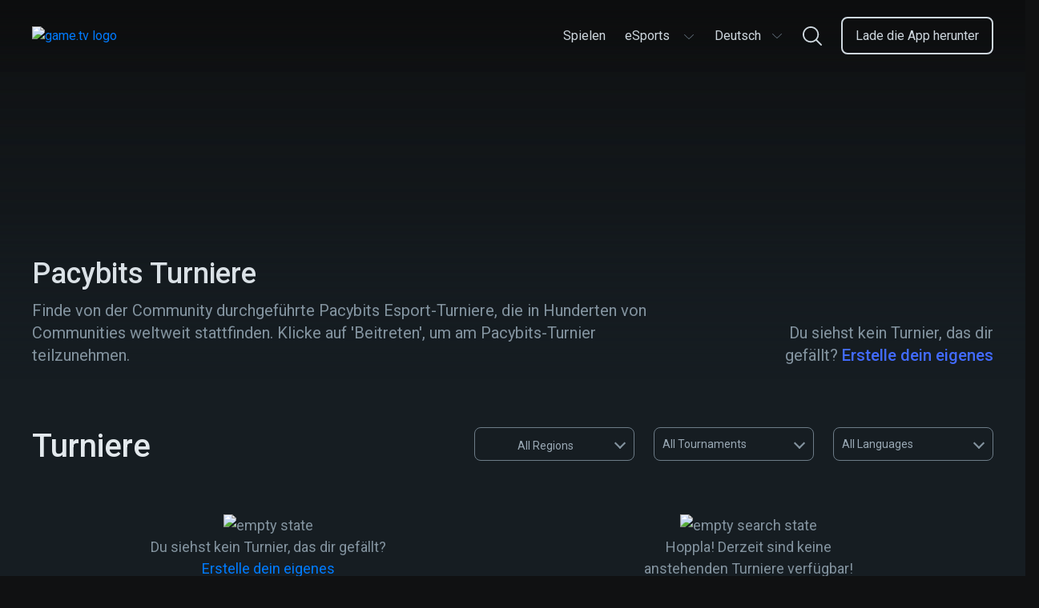

--- FILE ---
content_type: text/html; charset=utf-8
request_url: https://www.game.tv/de/find-tournaments/-pacybits-tournaments
body_size: 13447
content:
<!DOCTYPE html>
<html lang="de" dir="ltr">
<head>
  <meta charset="UTF-8" />
  <meta name="viewport" content="width=device-width, initial-scale=1.0, maximum-scale=5.0" />
  <meta http-equiv="X-UA-Compatible" content="ie=edge" />
  <link rel="icon" href="https://cdn.game.tv/favicon.png" sizes="32x32" />
  <link rel="icon" href="https://cdn.game.tv/favicon.png" sizes="192x192" />
  <link rel="apple-touch-icon-precomposed" href="https://cdn.game.tv/favicon.png" />
  <meta name="msapplication-TileImage" content="https://cdn.game.tv/favicon.png" />
  <meta name="robots" content="index,follow" />
  <script>
    window.enviroment = 'production';
  </script>
  <!-- Primary Meta Tags -->
  <title>Mach bei Pacybits Esports-Turnieren mit | Game.tv</title>
  <meta name="title" content="Mach bei Pacybits Esports-Turnieren mit | Game.tv" />
  <meta name="description" content="Nimm an täglichen Pacybits Turnieren teil, die in Millionen von Gaming-Communities weltweit stattfinden." />
  <meta name="author" content="Game TV" />
  <meta name="copyright" content="Copyright 2019 by Game.tv, Inc. All rights reserved." />
  
  <!-- Open Graph / Facebook -->
  <meta property="og:type" content="website" />
  <meta property="og:site_name" content="Game TV" />
  <meta property="og:url" content="https://www.game.tv/de/find-tournaments/-pacybits-tournaments" />
  <meta property="og:title" content="Mach bei Pacybits Esports-Turnieren mit | Game.tv" />
  <meta property="fb:app_id" content="" />
  <meta property="og:description"
    content="Host and run thousands of mobile Esports tournaments in any game community with our tournament bot, Tourney." />
  <meta property="og:image" content="https://cdn.game.tv/images/gametv-share.jpg" />
  
  <!-- Twitter -->
  <meta property="twitter:card" content="summary_large_image" />
  <meta property="twitter:url" content="https://www.game.tv/de/find-tournaments/-pacybits-tournaments" />
  <meta name="twitter:creator" content="@gametvesports" />
  <meta property="twitter:title" content="Mach bei Pacybits Esports-Turnieren mit | Game.tv" />
  <meta property="twitter:description" content="Nimm an täglichen Pacybits Turnieren teil, die in Millionen von Gaming-Communities weltweit stattfinden." />
  <meta property="twitter:image" content="https://cdn.game.tv/images/gametv-share.jpg" />
  <link rel="canonical" href="https://www.game.tv/de/find-tournaments/-pacybits-tournaments" />
  
  
  
  
  <link rel="alternate" href="https://www.game.tv/find-tournaments/-pacybits-tournaments" hreflang="x-default" />
  <link rel="alternate" href="https://www.game.tv/ja/find-tournaments/-pacybits-tournaments" hreflang="ja" />
  <link rel="alternate" href="https://www.game.tv/ko/find-tournaments/-pacybits-tournaments" hreflang="ko" />
  <link rel="alternate" href="https://www.game.tv/fr/find-tournaments/-pacybits-tournaments" hreflang="fr" />
  <link rel="alternate" href="https://www.game.tv/tw/find-tournaments/-pacybits-tournaments" hreflang="tw" />
  <link rel="alternate" href="https://www.game.tv/vi/find-tournaments/-pacybits-tournaments" hreflang="vi" />
  <link rel="alternate" href="https://www.game.tv/th/find-tournaments/-pacybits-tournaments" hreflang="th" />
  <link rel="alternate" href="https://www.game.tv/ru/find-tournaments/-pacybits-tournaments" hreflang="ru" />
  <link rel="alternate" href="https://www.game.tv/pt-br/find-tournaments/-pacybits-tournaments" hreflang="pt-br" />
  <link rel="alternate" href="https://www.game.tv/pl/find-tournaments/-pacybits-tournaments" hreflang="pl" />
  <link rel="alternate" href="https://www.game.tv/it/find-tournaments/-pacybits-tournaments" hreflang="it" />
  <link rel="alternate" href="https://www.game.tv/es/find-tournaments/-pacybits-tournaments" hreflang="es" />
  <link rel="alternate" href="https://www.game.tv/de/find-tournaments/-pacybits-tournaments" hreflang="de" />
  <link rel="alternate" href="https://www.game.tv/tr/find-tournaments/-pacybits-tournaments" hreflang="tr" />
  <link rel="alternate" href="https://www.game.tv/ar/find-tournaments/-pacybits-tournaments" hreflang="ar" />
  <meta property="og:locale" content="" />  <link rel="preconnect" href="https://fonts.googleapis.com">
  <link rel="preconnect" href="https://www.google-analytics.com">
  <link rel="preconnect" href="https://www.googletagmanager.com">
  <link href="https://fonts.googleapis.com/css?family=Roboto:300,400,500,600,700&display=swap" rel="stylesheet" />  <link href="/node-static/css/game-details.351b816e.css" rel="stylesheet" />
  <!-- Google Tag Manager -->
  <script>(function(w,d,s,l,i){w[l]=w[l]||[];w[l].push({'gtm.start':
          new Date().getTime(),event:'gtm.js'});var f=d.getElementsByTagName(s)[0],
          j=d.createElement(s),dl=l!='dataLayer'?'&l='+l:'';j.async=true;j.src=
          'https://www.googletagmanager.com/gtm.js?id='+i+dl;f.parentNode.insertBefore(j,f);
          })(window,document,'script','dataLayer','GTM-PPMS48G');</script>
  <!-- End Google Tag Manager --></head>


<body class='find-tournaments__:game desktop game-details-wrapper' data-source=>
  <!-- Google Tag Manager (noscript) -->
  <noscript><iframe src="https://www.googletagmanager.com/ns.html?id=GTM-PPMS48G"
    height="0" width="0" style="display:none;visibility:hidden"></iframe></noscript>
  <!-- End Google Tag Manager (noscript) -->  <header class="header-section">
    <div class="container">
      <div class="header-content">
        <a class="logo" href="/de">
          <img
            class="logo-img"
            src="https://cdn.game.tv/images/meet-tourney/game.tv-logo.png"
            alt="game.tv logo"
          />
        </a>
  
        <div class="mob-visible language-selector-container dropdown">
          <div class="language-selector menu-box">
            <button
              class="language-selector-btn"
              onclick="window.Utils.toggleLangSelector()"
              type="button"
            >
              <span class="selected-lang">Deutsch</span>
              <!-- prettier-ignore -->
              <svg width="16" height="16" viewBox="0 0 16 16" fill="none" xmlns="http://www.w3.org/2000/svg">
                <path fill-rule="evenodd" clip-rule="evenodd" d="M2.09224 5.11355C2.22254 4.97032 2.4426 4.96139 2.58375 5.0936L8 10.1667L13.4162 5.0936C13.5574 4.96139 13.7775 4.97032 13.9078 5.11355C14.0381 5.25678 14.0293 5.48007 13.8881 5.61229L8.23592 10.9064C8.10268 11.0312 7.89732 11.0312 7.76408 10.9064L2.1119 5.61229C1.97075 5.48007 1.96195 5.25678 2.09224 5.11355Z" fill="#6D7C88"/>
              </svg>           
            </button>
            <ul class="language-selector-list">
              <li>
                <a
                  href="/en/find-tournaments/-pacybits-tournaments"
                  class="lang-link en"
                  data-lang="en"
                  onclick="window.Utils.setCookieLocale('en')"
                  ><span class="locale-name">English</span></a
                >
              </li>
              <li>
                <a
                  href="/ja/find-tournaments/-pacybits-tournaments"
                  class="lang-link ja"
                  data-lang="ja"
                  onclick="window.Utils.setCookieLocale('ja')"
                  ><span class="locale-name">日本語</span></a
                >
              </li>
              <li>
                <a
                  href="/ko/find-tournaments/-pacybits-tournaments"
                  class="lang-link ko"
                  data-lang="ko"
                  onclick="window.Utils.setCookieLocale('ko')"
                  ><span class="locale-name">한국어</span></a
                >
              </li>
              <li>
                <a
                  href="/fr/find-tournaments/-pacybits-tournaments"
                  class="lang-link fr"
                  data-lang="fr"
                  onclick="window.Utils.setCookieLocale('fr')"
                  ><span class="locale-name">Français</span></a
                >
              </li>
              <li>
                <a
                  href="/tw/find-tournaments/-pacybits-tournaments"
                  class="lang-link tw"
                  data-lang="tw"
                  onclick="window.Utils.setCookieLocale('tw')"
                  ><span class="locale-name">台灣</span></a
                >
              </li>
              <li>
                <a
                  href="/vi/find-tournaments/-pacybits-tournaments"
                  class="lang-link vi"
                  data-lang="vi"
                  onclick="window.Utils.setCookieLocale('vi')"
                  ><span class="locale-name">Tiếng Việt</span></a
                >
              </li>
              <li>
                <a
                  href="/th/find-tournaments/-pacybits-tournaments"
                  class="lang-link th"
                  data-lang="th"
                  onclick="window.Utils.setCookieLocale('th')"
                  ><span class="locale-name">ไทย</span></a
                >
              </li>
              <li>
                <a
                  href="/ru/find-tournaments/-pacybits-tournaments"
                  class="lang-link ru"
                  data-lang="ru"
                  onclick="window.Utils.setCookieLocale('ru')"
                  ><span class="locale-name">Русский</span></a
                >
              </li>
              <li>
                <a
                  href="/pt-br/find-tournaments/-pacybits-tournaments"
                  class="lang-link pt-br"
                  data-lang="pt-br"
                  onclick="window.Utils.setCookieLocale('pt-br')"
                  ><span class="locale-name">Português</span></a
                >
              </li>
              <li>
                <a
                  href="/pl/find-tournaments/-pacybits-tournaments"
                  class="lang-link pl"
                  data-lang="pl"
                  onclick="window.Utils.setCookieLocale('pl')"
                  ><span class="locale-name">polski</span></a
                >
              </li>
              <li>
                <a
                  href="/it/find-tournaments/-pacybits-tournaments"
                  class="lang-link it"
                  data-lang="it"
                  onclick="window.Utils.setCookieLocale('it')"
                  ><span class="locale-name">Italiano</span></a
                >
              </li>
              <li>
                <a
                  href="/es/find-tournaments/-pacybits-tournaments"
                  class="lang-link es"
                  data-lang="es"
                  onclick="window.Utils.setCookieLocale('es')"
                  ><span class="locale-name">Español</span></a
                >
              </li>
              <li>
                <a
                  href="/tr/find-tournaments/-pacybits-tournaments"
                  class="lang-link tr"
                  data-lang="tr"
                  onclick="window.Utils.setCookieLocale('tr')"
                  ><span class="locale-name">Türkçe</span></a
                >
              </li>
              <li>
                <a
                  href="/ar/find-tournaments/-pacybits-tournaments"
                  class="lang-link ar"
                  data-lang="ar"
                  onclick="window.Utils.setCookieLocale('ar')"
                  ><span class="locale-name">العربية</span></a
                >
              </li>
            </ul>
          </div>      </div>
        
        <ul class="menu-links" id="menu_links">
             <li class="menu-item li- ">
            <a
              href="/de"
              class="menu-link  "
              data-eventname=""
              target=""
            >
              <span>Spielen</span>
            </a>
            
          </li>
              <li class="menu-item li-esports-menu  dropdown ">
            <a
              href="javascript:void(0);"
              class="menu-link esports-menu "
              data-eventname=""
              target=""
            >
              <span>eSports</span>
              <!-- prettier-ignore -->
              <svg width="16" height="16" viewBox="0 0 16 16" fill="none" xmlns="http://www.w3.org/2000/svg">
                <path fill-rule="evenodd" clip-rule="evenodd" d="M2.09224 5.11355C2.22254 4.97032 2.4426 4.96139 2.58375 5.0936L8 10.1667L13.4162 5.0936C13.5574 4.96139 13.7775 4.97032 13.9078 5.11355C14.0381 5.25678 14.0293 5.48007 13.8881 5.61229L8.23592 10.9064C8.10268 11.0312 7.89732 11.0312 7.76408 10.9064L2.1119 5.61229C1.97075 5.48007 1.96195 5.25678 2.09224 5.11355Z" fill="#6D7C88"/>
              </svg> 
            </a>
             <ul class="sub-menu esports-sub-menu">
          <li class="sub-menu-item">
            <a
              href="/de/features"
              class="menu-link   "
              data-eventname=""
              target=""
            >
              <span>Features</span>
            </a>
            
          </li>
          <li class="sub-menu-item">
            <a
              href="/de/sponsorship"
              class="menu-link   "
              data-eventname=""
              target=""
            >
              <span>Sponsoring</span>
            </a>
            
          </li>
          <li class="sub-menu-item">
            <a
              href="/de/developers"
              class="menu-link   "
              data-eventname=""
              target=""
            >
              <span>Entwickler</span>
            </a>
            
          </li>
          <li class="sub-menu-item">
            <a
              href="javascript:void(0);"
              class="menu-link host-menu  "
              data-eventname=""
              target=""
            >
              <span>Host</span>
              <svg
                width="15"
                height="8"
                viewBox="0 0 15 8"
                fill="none"
                xmlns="http://www.w3.org/2000/svg"
              >
                <path
                  fill-rule="evenodd"
                  clip-rule="evenodd"
                  d="M0.706079 0.728688C0.855921 0.56636 1.10898 0.556238 1.27131 0.706079L7.5 6.45564L13.7287 0.706079C13.891 0.556238 14.1441 0.56636 14.2939 0.728688C14.4438 0.891017 14.4336 1.14408 14.2713 1.29392L7.77131 7.29392C7.61809 7.43536 7.38191 7.43536 7.22869 7.29392L0.728688 1.29392C0.56636 1.14408 0.556238 0.891017 0.706079 0.728688Z"
                  fill="#CED7DE"
                />
              </svg>
            </a>
             <ul class="sub-menu esports-sub-menu">
          <li class="sub-menu-item">
            <a
              href="https://app.game.tv/dashboard"
              class="menu-link   btn-track"
              data-eventname=""
              target="_blank"
            >
              <span>Dashboard</span>
            </a>
            
          </li>
          <li class="sub-menu-item">
            <a
              href="/de/how-to-use-tourney"
              class="menu-link   "
              data-eventname=""
              target=""
            >
              <span>Wie benutzt man Tourney?</span>
            </a>
            
          </li>
          <li class="sub-menu-item">
            <a
              href="/de/how-to-use-tourney?tab&#x3D;command"
              class="menu-link   "
              data-eventname=""
              target=""
            >
              <span>Commands</span>
            </a>
            
          </li>
          <li class="sub-menu-item">
            <a
              href="https://www.game.tv/oauthv3/begin?partner&#x3D;add-discord-bot&amp;redirect_url&#x3D;%2Ftournament%2Fapi%2Fadd_guild_owner"
              class="menu-link menu-box  btn-track-invite"
              data-eventname="invite_tourney_clicked"
              target="_blank"
            >
              <span>Tourney einladen</span>
            </a>
            
          </li>
        </ul> 
          </li>
        </ul> 
          </li>
            
          <li class="menu-item pc-visible dropdown">
            <div class="language-selector menu-box">
              <button
                class="language-selector-btn"
                onclick="window.Utils.toggleLangSelector()"
                type="button"
              >
                <span class="selected-lang">Deutsch</span>
                <!-- prettier-ignore -->
                <svg width="16" height="16" viewBox="0 0 16 16" fill="none" xmlns="http://www.w3.org/2000/svg">
                  <path fill-rule="evenodd" clip-rule="evenodd" d="M2.09224 5.11355C2.22254 4.97032 2.4426 4.96139 2.58375 5.0936L8 10.1667L13.4162 5.0936C13.5574 4.96139 13.7775 4.97032 13.9078 5.11355C14.0381 5.25678 14.0293 5.48007 13.8881 5.61229L8.23592 10.9064C8.10268 11.0312 7.89732 11.0312 7.76408 10.9064L2.1119 5.61229C1.97075 5.48007 1.96195 5.25678 2.09224 5.11355Z" fill="#6D7C88"/>
                </svg>           
              </button>
              <ul class="language-selector-list">
                <li>
                  <a
                    href="/en/find-tournaments/-pacybits-tournaments"
                    class="lang-link en"
                    data-lang="en"
                    onclick="window.Utils.setCookieLocale('en')"
                    ><span class="locale-name">English</span></a
                  >
                </li>
                <li>
                  <a
                    href="/ja/find-tournaments/-pacybits-tournaments"
                    class="lang-link ja"
                    data-lang="ja"
                    onclick="window.Utils.setCookieLocale('ja')"
                    ><span class="locale-name">日本語</span></a
                  >
                </li>
                <li>
                  <a
                    href="/ko/find-tournaments/-pacybits-tournaments"
                    class="lang-link ko"
                    data-lang="ko"
                    onclick="window.Utils.setCookieLocale('ko')"
                    ><span class="locale-name">한국어</span></a
                  >
                </li>
                <li>
                  <a
                    href="/fr/find-tournaments/-pacybits-tournaments"
                    class="lang-link fr"
                    data-lang="fr"
                    onclick="window.Utils.setCookieLocale('fr')"
                    ><span class="locale-name">Français</span></a
                  >
                </li>
                <li>
                  <a
                    href="/tw/find-tournaments/-pacybits-tournaments"
                    class="lang-link tw"
                    data-lang="tw"
                    onclick="window.Utils.setCookieLocale('tw')"
                    ><span class="locale-name">台灣</span></a
                  >
                </li>
                <li>
                  <a
                    href="/vi/find-tournaments/-pacybits-tournaments"
                    class="lang-link vi"
                    data-lang="vi"
                    onclick="window.Utils.setCookieLocale('vi')"
                    ><span class="locale-name">Tiếng Việt</span></a
                  >
                </li>
                <li>
                  <a
                    href="/th/find-tournaments/-pacybits-tournaments"
                    class="lang-link th"
                    data-lang="th"
                    onclick="window.Utils.setCookieLocale('th')"
                    ><span class="locale-name">ไทย</span></a
                  >
                </li>
                <li>
                  <a
                    href="/ru/find-tournaments/-pacybits-tournaments"
                    class="lang-link ru"
                    data-lang="ru"
                    onclick="window.Utils.setCookieLocale('ru')"
                    ><span class="locale-name">Русский</span></a
                  >
                </li>
                <li>
                  <a
                    href="/pt-br/find-tournaments/-pacybits-tournaments"
                    class="lang-link pt-br"
                    data-lang="pt-br"
                    onclick="window.Utils.setCookieLocale('pt-br')"
                    ><span class="locale-name">Português</span></a
                  >
                </li>
                <li>
                  <a
                    href="/pl/find-tournaments/-pacybits-tournaments"
                    class="lang-link pl"
                    data-lang="pl"
                    onclick="window.Utils.setCookieLocale('pl')"
                    ><span class="locale-name">polski</span></a
                  >
                </li>
                <li>
                  <a
                    href="/it/find-tournaments/-pacybits-tournaments"
                    class="lang-link it"
                    data-lang="it"
                    onclick="window.Utils.setCookieLocale('it')"
                    ><span class="locale-name">Italiano</span></a
                  >
                </li>
                <li>
                  <a
                    href="/es/find-tournaments/-pacybits-tournaments"
                    class="lang-link es"
                    data-lang="es"
                    onclick="window.Utils.setCookieLocale('es')"
                    ><span class="locale-name">Español</span></a
                  >
                </li>
                <li>
                  <a
                    href="/tr/find-tournaments/-pacybits-tournaments"
                    class="lang-link tr"
                    data-lang="tr"
                    onclick="window.Utils.setCookieLocale('tr')"
                    ><span class="locale-name">Türkçe</span></a
                  >
                </li>
                <li>
                  <a
                    href="/ar/find-tournaments/-pacybits-tournaments"
                    class="lang-link ar"
                    data-lang="ar"
                    onclick="window.Utils.setCookieLocale('ar')"
                    ><span class="locale-name">العربية</span></a
                  >
                </li>
              </ul>
            </div>  </li>
            <li class="menu-item li-nav-search-block ">
            <a
              href="javascript:void(0)"
              class="menu-link nav-search-block "
              data-eventname=""
              target=""
            >
              <span></span>
                <!-- prettier-ignore -->
                <svg width="24" height="24" viewBox="0 0 24 24" fill="none" xmlns="http://www.w3.org/2000/svg">
                  <path fill-rule="evenodd" clip-rule="evenodd" d="M17.8694 16.5501L23.7266 22.4071C24.0911 22.7715 24.0911 23.3623 23.7267 23.7267C23.5444 23.9089 23.3056 24 23.0668 24C22.8281 24 22.5892 23.9089 22.4071 23.7267L16.5498 17.8695C14.799 19.3254 12.5507 20.2024 10.1013 20.2024C4.5314 20.2024 0 15.6712 0 10.1016C0 4.53154 4.5314 0 10.1013 0C15.671 0 20.2024 4.53154 20.2024 10.1016C20.2024 12.5512 19.3253 14.7993 17.8694 16.5501ZM10.1013 1.86621C5.56043 1.86621 1.86621 5.56057 1.86621 10.1016C1.86621 14.6422 5.56043 18.3362 10.1013 18.3362C14.642 18.3362 18.3361 14.6422 18.3361 10.1016C18.3361 5.56057 14.642 1.86621 10.1013 1.86621Z" fill="#CED7DE"/>
                </svg>
            </a>
            
          </li>
              <li class="menu-item li-menu-box header-btn start-glory-btn download-app-btn ">
            <a
              href="/de/features"
              class="menu-link menu-box header-btn start-glory-btn download-app-btn btn-track"
              data-eventname="website_download_app_button"
              target=""
            >
              <span>Lade die App herunter</span>
            </a>
            
          </li>
           
        </ul>
        <div class="menu-bar" id="menu_icon" onclick="window.Utils.toggleMenu()">
          <span class="bar b1"></span>
          <span class="bar b2"></span>
          <span class="bar b3"></span>
        </div>
        <a
          href="javascript:void(0)"
          data-locale=""
          class="nav-search-icon nav-search-block"
        >
          <!-- prettier-ignore -->
          <svg width="16" height="16" viewBox="0 0 16 16" fill="none" xmlns="http://www.w3.org/2000/svg">
            <path fill-rule="evenodd" clip-rule="evenodd" d="M11.913 11.0334L15.8177 14.9381C16.0607 15.181 16.0607 15.5748 15.8178 15.8178C15.6963 15.9393 15.537 16 15.3779 16C15.2187 16 15.0595 15.9393 14.938 15.8178L11.0332 11.913C9.86602 12.8836 8.36716 13.4683 6.73419 13.4683C3.02093 13.4683 0 10.4475 0 6.73438C0 3.02103 3.02093 0 6.73419 0C10.4474 0 13.4683 3.02103 13.4683 6.73438C13.4683 8.36744 12.8835 9.86621 11.913 11.0334ZM6.73419 1.24414C3.70695 1.24414 1.24414 3.70705 1.24414 6.73438C1.24414 9.76146 3.70695 12.2241 6.73419 12.2241C9.76134 12.2241 12.2241 9.76146 12.2241 6.73438C12.2241 3.70705 9.76134 1.24414 6.73419 1.24414Z" fill="#6D7C88"/>
          </svg>
        </a>
        <div class="mobile-backdrop"></div>
        <div class="header-search-form-wrapper js-search-header">
          <div class="search-form">
            <img class="mobile-only left-arrow" src="https://cdn.game.tv/images/tournament-details/search-left-arrow.svg" alt="search left arrow"/>
            <input tabindex="0" placeholder="Suche Spiel z. B. Pubg" type="text" class="search-control js-search-box" />
            <button class="btn-search"></button>
            <button class="btn-close hide"></button>
          </div>
          <div class="autocomplete-suggestions" data-content="Turniere anzeigen für">
            <ul class="suggestion-list js-search-suggestion-list scrollbar">
            </ul>
          </div>      </div>
      </div>
    </div>
  </header>  <div class="main-container" data-slug="-pacybits-tournaments" data-page="1" data-cursor="" data-gameId="-pacybits">
    <section class="game-details">
      <div class="hero-banner absolute" style="background-image:url(https://cdn.game.tv/game-tv-content/images/default/generic_assets/banner.jpg);">
        <img class="img-responsive mob-visible" src="https://cdn.game.tv/game-tv-content/images/mobile/generic_assets/cover.jpg" alt="" />
      </div>
      <div class="banner-overlay">
        <div class="container">
          <div class="banner-content">
            <div class="col-8">
              <h1 class="heading">Pacybits Turniere</h1>
              <p class="content">
                Finde von der Community durchgeführte Pacybits Esport-Turniere, die in Hunderten von Communities weltweit stattfinden. Klicke auf &#x27;Beitreten&#x27;, um am Pacybits-Turnier teilzunehmen.
              </p>
              
            </div>
            <div class="col-4">
              <div class="description">
                <p class="game-info">
                  Du siehst kein Turnier, das dir gefällt?
                  <a class="create-own" href=/de/create-a-tournament>Erstelle dein eigenes</a>
                </p>
              </div>
            </div>
          </div>
        </div>
      </div>

    </section>
    <section class="tournaments">
        <div class="container">
          <div class="heading-filter-section">
            <h2 class="heading section-heading"><span class="count-tournaments"></span> Turniere</h2>
            <span class="filter-icon"><img src="https://cdn.game.tv/create_tournament/filter.png" alt="filter" /></span>
            <div class="filters">
              <div class="mobile-only">
                  <!-- Tab links -->
                  <div class="title"><span>Filters</span><span class="close-filter">X</span></div>
                  <div class="tab">
                    <button class="tablinks geo-filters filter-item active" data-tab="geo">geo</button>
                    <button class="tablinks status-filter filter-item" data-tab="status">status</button>
                    <button class="tablinks lang-filter filter-item" data-tab="lang">lang</button>
                  </div>
                    
                    <!-- Tab content -->
                    <div class="tabcontent-wrapper">
                      <div id="geo" class="tabcontent" style="display: block;">
                        <ul class="geo-list filter-list">
                            <li class="country-item selected-filter-geo" data-geo="all"><span class="country-f-flag"  style="background-image:url(https://cdn.game.tv/locales/MAP.png);"></span>All</li>
                            <li class="country-item" data-geo="ru"><span class="country-f-flag" style="background-image:url(https://cdn.game.tv/locales/RU.png);"></span>Russia</li>
                            <li class="country-item" data-geo="fr"><span class="country-f-flag" style="background-image:url(https://cdn.game.tv/locales/FR.png);"></span>France</li>
                            <li class="country-item" data-geo="in"><span class="country-f-flag" style="background-image:url(https://cdn.game.tv/locales/IN.png);"></span>India</li>
                            <li class="country-item" data-geo="br"><span class="country-f-flag" style="background-image:url(https://cdn.game.tv/locales/BR.png);"></span>Brazil</li>
                            <li class="country-item" data-geo="jp"><span class="country-f-flag" style="background-image:url(https://cdn.game.tv/locales/JP.png);"></span>Japan</li>
                            <li class="country-item" data-geo="ca"><span class="country-f-flag" style="background-image:url(https://cdn.game.tv/locales/CA.png);"></span>Canada</li>
                            <li class="country-item" data-geo="de"><span class="country-f-flag" style="background-image:url(https://cdn.game.tv/locales/DE.png);"></span>Germany</li>
                            <li class="country-item" data-geo="tr"><span class="country-f-flag" style="background-image:url(https://cdn.game.tv/locales/TR.png);"></span>Turkey</li>
                            <li class="country-item" data-geo="it"><span class="country-f-flag" style="background-image:url(https://cdn.game.tv/locales/IT.png);"></span>Italy</li>
                            <li class="country-item" data-geo="vn"><span class="country-f-flag" style="background-image:url(https://cdn.game.tv/locales/VN.png);"></span>Vietnam</li>
                            <li class="country-item" data-geo="es"><span class="country-f-flag" style="background-image:url(https://cdn.game.tv/locales/ES.png);"></span>Spain</li>
                            <li class="country-item" data-geo="kr"><span class="country-f-flag" style="background-image:url(https://cdn.game.tv/locales/KR.png);"></span>Korea</li>
                            <li class="country-item" data-geo="gb"><span class="country-f-flag" style="background-image:url(https://cdn.game.tv/locales/GB.png);"></span>United Kingdom</li>
                            <li class="country-item" data-geo="th"><span class="country-f-flag" style="background-image:url(https://cdn.game.tv/locales/TH.png);"></span>Thailand</li>
                            <li class="country-item" data-geo="tw"><span class="country-f-flag" style="background-image:url(https://cdn.game.tv/locales/TW.png);"></span>Taiwan</li>
                            <li class="country-item" data-geo="se"><span class="country-f-flag" style="background-image:url(https://cdn.game.tv/locales/SE.png);"></span>Sweden</li>
                            <li class="country-item" data-geo="my"><span class="country-f-flag" style="background-image:url(https://cdn.game.tv/locales/MY.png);"></span>Malaysia</li>
                            <li class="country-item" data-geo="id"><span class="country-f-flag" style="background-image:url(https://cdn.game.tv/locales/ID.png);"></span>Indonesia</li>
                            <li class="country-item" data-geo="pl"><span class="country-f-flag" style="background-image:url(https://cdn.game.tv/locales/PL.png);"></span>Poland</li>
                            <li class="country-item" data-geo="us"><span class="country-f-flag" style="background-image:url(https://cdn.game.tv/locales/US.png);"></span>USA</li>
                        </ul>
                      </div>
                      
                      <div id="status" class="tabcontent">
                          <ul class="status-list filter-list">
                              <li class="tourn-f-item selected-filter-status" data-status="all">All</li>
                              <li class="tourn-f-item" data-status="live">live</li>
                              <li class="tourn-f-item" data-status="upcoming">upcoming</li>
                              <li class="tourn-f-item" data-status="completed">completed</li>
                          </ul>
                      </div>
                      
                      <div id="lang" class="tabcontent">
                        <ul class="lang-list filter-list">
                            <li class="lang-item selected-filter-lang" data-lang="all">All</li>
                            <li class="lang-item" data-lang="es-ES">Español</li>
                            <li class="lang-item" data-lang="ru-RU">Русский</li>
                            <li class="lang-item" data-lang="fr-FR">Français</li>
                            <li class="lang-item" data-lang="zh-TW">台灣</li>
                            <li class="lang-item" data-lang="th-TH">ไทย</li>
                            <li class="lang-item" data-lang="ja-JP">日本語</li>
                            <li class="lang-item" data-lang="de-DE">Deutsch</li>
                            <li class="lang-item" data-lang="tr-TR">Türkçe</li>
                            <li class="lang-item" data-lang="en-US">English</li>
                            <li class="lang-item" data-lang="ko-KR">한국어</li>
                            <li class="lang-item" data-lang="vi-VN">Tiếng Việt</li>
                            <li class="lang-item" data-lang="pt-BR">Português</li>
                            <li class="lang-item" data-lang="pl-PL">polski</li>
                            <li class="lang-item" data-lang="it-IT">Italiano</li>
                            <li class="lang-item" data-lang="id-ID">Indonesia</li>
                          </ul>
                      </div>
                    </div>
                    <div class="filter-footer">
                      <button class="filter-reset">Reset</button>
                      <button class="filter-save">Save</button>
                    </div>
              </div>
              <div class="pc- desktop-only">
                  <div class="country-specific-filters filter-item">
                      <button class="country-specific-btn select-btn" data-geo="all"><span class="selected-flag country-f-flag" style="background-image:url(https://cdn.game.tv/locales/MAP.png);"></span>All  Regions</button>
                      <ul class="country-list filter-list scrollbar">
                          <li class="country-item" data-geo="all"><span class="country-f-flag"  style="background-image:url(https://cdn.game.tv/locales/MAP.png);"></span>All  Regions</li>
                            <li class="country-item" data-geo="ru"><span class="country-f-flag" style="background-image:url(https://cdn.game.tv/locales/RU.png);"></span>Russia</li>
                            <li class="country-item" data-geo="fr"><span class="country-f-flag" style="background-image:url(https://cdn.game.tv/locales/FR.png);"></span>France</li>
                            <li class="country-item" data-geo="in"><span class="country-f-flag" style="background-image:url(https://cdn.game.tv/locales/IN.png);"></span>India</li>
                            <li class="country-item" data-geo="br"><span class="country-f-flag" style="background-image:url(https://cdn.game.tv/locales/BR.png);"></span>Brazil</li>
                            <li class="country-item" data-geo="jp"><span class="country-f-flag" style="background-image:url(https://cdn.game.tv/locales/JP.png);"></span>Japan</li>
                            <li class="country-item" data-geo="ca"><span class="country-f-flag" style="background-image:url(https://cdn.game.tv/locales/CA.png);"></span>Canada</li>
                            <li class="country-item" data-geo="de"><span class="country-f-flag" style="background-image:url(https://cdn.game.tv/locales/DE.png);"></span>Germany</li>
                            <li class="country-item" data-geo="tr"><span class="country-f-flag" style="background-image:url(https://cdn.game.tv/locales/TR.png);"></span>Turkey</li>
                            <li class="country-item" data-geo="it"><span class="country-f-flag" style="background-image:url(https://cdn.game.tv/locales/IT.png);"></span>Italy</li>
                            <li class="country-item" data-geo="vn"><span class="country-f-flag" style="background-image:url(https://cdn.game.tv/locales/VN.png);"></span>Vietnam</li>
                            <li class="country-item" data-geo="es"><span class="country-f-flag" style="background-image:url(https://cdn.game.tv/locales/ES.png);"></span>Spain</li>
                            <li class="country-item" data-geo="kr"><span class="country-f-flag" style="background-image:url(https://cdn.game.tv/locales/KR.png);"></span>Korea</li>
                            <li class="country-item" data-geo="gb"><span class="country-f-flag" style="background-image:url(https://cdn.game.tv/locales/GB.png);"></span>United Kingdom</li>
                            <li class="country-item" data-geo="th"><span class="country-f-flag" style="background-image:url(https://cdn.game.tv/locales/TH.png);"></span>Thailand</li>
                            <li class="country-item" data-geo="tw"><span class="country-f-flag" style="background-image:url(https://cdn.game.tv/locales/TW.png);"></span>Taiwan</li>
                            <li class="country-item" data-geo="se"><span class="country-f-flag" style="background-image:url(https://cdn.game.tv/locales/SE.png);"></span>Sweden</li>
                            <li class="country-item" data-geo="my"><span class="country-f-flag" style="background-image:url(https://cdn.game.tv/locales/MY.png);"></span>Malaysia</li>
                            <li class="country-item" data-geo="id"><span class="country-f-flag" style="background-image:url(https://cdn.game.tv/locales/ID.png);"></span>Indonesia</li>
                            <li class="country-item" data-geo="pl"><span class="country-f-flag" style="background-image:url(https://cdn.game.tv/locales/PL.png);"></span>Poland</li>
                            <li class="country-item" data-geo="us"><span class="country-f-flag" style="background-image:url(https://cdn.game.tv/locales/US.png);"></span>USA</li>
                      </ul>
                    </div>
                    <div class="tournament-type-filter filter-item">
                        <button class="tournament-specific-btn select-btn" data-status="all">All Tournaments</button>
                        <ul class="tournament-filter-list filter-list scrollbar">
                            <li class="tourn-f-item" data-status="all">All Tournaments</li>
                              <li class="tourn-f-item" data-status="live">live</li>
                              <li class="tourn-f-item" data-status="upcoming">upcoming</li>
                              <li class="tourn-f-item" data-status="completed">completed</li>
                        </ul>
                    </div>
                    <div class="locale-specific-filter scrollbar filter-item">
                        <button class="locale-specific-btn select-btn" data-lang="all">All Languages</button>
                        <ul class="locale-list filter-list scrollbar">
                            <li class="lang-item" data-lang="all">All Languages</li>
                            <li class="lang-item" data-lang="es-ES">Español</li>
                            <li class="lang-item" data-lang="ru-RU">Русский</li>
                            <li class="lang-item" data-lang="fr-FR">Français</li>
                            <li class="lang-item" data-lang="zh-TW">台灣</li>
                            <li class="lang-item" data-lang="th-TH">ไทย</li>
                            <li class="lang-item" data-lang="ja-JP">日本語</li>
                            <li class="lang-item" data-lang="de-DE">Deutsch</li>
                            <li class="lang-item" data-lang="tr-TR">Türkçe</li>
                            <li class="lang-item" data-lang="en-US">English</li>
                            <li class="lang-item" data-lang="ko-KR">한국어</li>
                            <li class="lang-item" data-lang="vi-VN">Tiếng Việt</li>
                            <li class="lang-item" data-lang="pt-BR">Português</li>
                            <li class="lang-item" data-lang="pl-PL">polski</li>
                            <li class="lang-item" data-lang="it-IT">Italiano</li>
                            <li class="lang-item" data-lang="id-ID">Indonesia</li>
                        </ul>
                    </div>
              </div>
            </div>
          </div>
          <div class="tournaments-list-details">
            <div class="empty-state show">
              <div class="wrapper">
                <div class="content-1">
                  <div class="image-wrapper">
                      <img src="https://cdn.game.tv/create_tournament/empty_state_copy.png" alt="empty state" />
                  </div>
                  <div class="description">
                    <p>Du siehst kein Turnier, das dir gefällt?</p>
                    <a href="/de/create-a-tournament">Erstelle dein eigenes</a>
                  </div>
                </div>
                <div class="content-2">
                    <div class="image-wrapper">
                        <img src="https://cdn.game.tv/create_tournament/empty-state_search.png" alt="empty search state" />
                    </div>
                    <div class="description">
                      <p>Hoppla! Derzeit sind keine anstehenden Turniere verfügbar!</p>
                      <button class="no-available-data">Alle verfügbaren Turniere anzeigen</button>
                    </div>
                </div>
              </div>
            </div>
              <ul class="tournaments-list">
                </ul>
    
                <div class="loader hide"><img src="https://cdn.game.tv/tourney-preloader.svg" class="img-responsive" alt="loading.."></div>
                  <a href="/de/find-tournaments/-pacybits-tournaments" class="view-more hide">
                  <button class="view">mehr anzeigen</button>
                </a>
                <p class="no-next-page hide">All tournaments are visible.</p>
                <div class="game-info-details ">
                  <p class="game-info">
                      Du siehst kein Turnier, das dir gefällt?
                  </p>
                      <a class="create-own" href=/de/create-a-tournament>Erstelle dein eigenes</a>
                </div>
          </div>
        </div>
      </section>
    
    <section class="game-details-info">
      <div class="container">

        <div class="prizes-types">
            <h3 class="heading">
              Arten von Preisen für Pacybits Turniere
            </h3>
            <p class="desc">
              Die Preise für diese Turniere sind ausschließlich dem Veranstalter überlassen, und einige Veranstalter können Turniere nur zum Spaß und ohne Preise veranstalten. Die Preise findest du auf der Turnierseite. Hier sind einige Preise, die Gastgeber für verschiedene Pacybits Turniere vergeben haben.
            </p>
          <div class="type-content">
              <ul class="type-list">
                <li class="type-item">
                  <figure>
                    <img class="lazy" data-src=https://cdn.game.tv/tournaments/group-13.png alt=>
                    <div class="img-loading">
                      <svg class="svg-icon" width="48" height="48" viewBox="0 0 43 43" version="1.1" xmlns="http://www.w3.org/2000/svg"
                        xmlns:xlink="http://www.w3.org/1999/xlink">
                        <style type="text/css">
                          .img-loading svg {
                            margin: 0 auto;
                          }
                    
                          .img-loading path {
                            fill: #426bff;
                          }
                    
                          .img-loading circle {
                            stroke: #426bff;
                            stroke-width: 3px;
                            stroke-dasharray: 90;
                            r: 46%;
                            cx: 50%;
                            cy: 50%;
                            animation: rotate 2s ease infinite;
                            transform-origin: 50%;
                          }
                    
                          @keyframes rotate {
                            0% {
                              transform: rotate(0deg);
                            }
                    
                            100% {
                              transform: rotate(360deg);
                            }
                          }
                        </style>
                        <g id="logo/tourney-copy" stroke="none" stroke-width="1" fill="none" fill-rule="evenodd">
                          <circle id="Oval" cx="21.5" cy="21.5" r="21.5"></circle>
                          <path
                            d="M24.2861054,18.4176567 C23.2675142,18.4176567 22.4407705,17.5840819 22.4407705,16.5563605 C22.4407705,15.5296049 23.2675142,14.6964165 24.2861054,14.6964165 C25.3033564,14.6964165 26.1299087,15.5296049 26.1299087,16.5563605 C26.1299087,17.5840819 25.3033564,18.4176567 24.2861054,18.4176567 M17.7539107,18.4176567 C16.7357024,18.4176567 15.909533,17.5840819 15.909533,16.5563605 C15.909533,15.5296049 16.7357024,14.6964165 17.7539107,14.6964165 C18.7703958,14.6964165 19.5977139,15.5296049 19.5977139,16.5563605 C19.5977139,17.5840819 18.7703958,18.4176567 17.7539107,18.4176567 M19.109533,20.5563605 L22.7977139,20.5563605 C22.7977139,21.5840819 21.9703957,22.4176567 20.9539106,22.4176567 C19.9357024,22.4176567 19.109533,21.5840819 19.109533,20.5563605 Z M27.1990465,23.7742683 C29.2237837,22.3045494 30.3607,20.1185164 30.3961209,17.8961654 C30.4673457,16.319038 30.0057248,14.5626388 28.7267418,13.1290447 L31,10.4053897 L26.2758046,7 C25.7069636,7.75282527 24.9966302,8.64918381 24.3925597,9.43736115 C23.2206054,9.00714769 21.9766605,8.75639911 20.7692853,8.75639911 C15.3341822,8.75639911 11,12.2690042 11,17.8244953 C11,22.8164783 14.210094,26.1146528 19.2339313,26.6661837 L19.2339313,26.0178692 C19.2339313,25.0272385 20.0378908,24.2162658 21.0195294,24.2162658 C22.0017423,24.2162658 22.8055103,25.0272385 22.8055103,26.0178692 L22.8055103,27.5594514 L24.3335886,27.5594514 C25.3154186,27.5594514 26.1189952,28.3702309 26.1189952,29.3610548 C26.1189952,30.3516855 25.3154186,31.1630445 24.3335886,31.1630445 L22.8055103,31.1630445 L22.8055103,32.7040471 C22.8055103,33.6950642 22.0017423,34.5062301 21.0195294,34.5062301 C20.0378908,34.5062301 19.2339313,33.6950642 19.2339313,32.7040471 L19.2339313,31.1630445 L17.7066189,31.1630445 C16.7242145,31.1630445 15.920255,30.3516855 15.920255,29.3610548 C15.920255,28.960398 16.0533229,28.5904569 16.2746558,28.2906404 L11.2487124,28.2906404 C10.8939287,33.7022119 14.4109403,37 20.6984434,37 C25.7069636,37 30.6450248,34.8495122 30.6450248,29.1149425 C30.6450248,28.1471071 30.4315419,25.6380759 27.1990465,23.7742683"
                            id="Fill-59" fill="#FFFFFE"></path>
                        </g>
                      </svg>
                    </div>                  </figure>
                  <p class="details">Geldprämien</p>
                </li>
                <li class="type-item">
                  <figure>
                    <img class="lazy" data-src=https://cdn.game.tv/tournaments/group-24.png alt=>
                    <div class="img-loading">
                      <svg class="svg-icon" width="48" height="48" viewBox="0 0 43 43" version="1.1" xmlns="http://www.w3.org/2000/svg"
                        xmlns:xlink="http://www.w3.org/1999/xlink">
                        <style type="text/css">
                          .img-loading svg {
                            margin: 0 auto;
                          }
                    
                          .img-loading path {
                            fill: #426bff;
                          }
                    
                          .img-loading circle {
                            stroke: #426bff;
                            stroke-width: 3px;
                            stroke-dasharray: 90;
                            r: 46%;
                            cx: 50%;
                            cy: 50%;
                            animation: rotate 2s ease infinite;
                            transform-origin: 50%;
                          }
                    
                          @keyframes rotate {
                            0% {
                              transform: rotate(0deg);
                            }
                    
                            100% {
                              transform: rotate(360deg);
                            }
                          }
                        </style>
                        <g id="logo/tourney-copy" stroke="none" stroke-width="1" fill="none" fill-rule="evenodd">
                          <circle id="Oval" cx="21.5" cy="21.5" r="21.5"></circle>
                          <path
                            d="M24.2861054,18.4176567 C23.2675142,18.4176567 22.4407705,17.5840819 22.4407705,16.5563605 C22.4407705,15.5296049 23.2675142,14.6964165 24.2861054,14.6964165 C25.3033564,14.6964165 26.1299087,15.5296049 26.1299087,16.5563605 C26.1299087,17.5840819 25.3033564,18.4176567 24.2861054,18.4176567 M17.7539107,18.4176567 C16.7357024,18.4176567 15.909533,17.5840819 15.909533,16.5563605 C15.909533,15.5296049 16.7357024,14.6964165 17.7539107,14.6964165 C18.7703958,14.6964165 19.5977139,15.5296049 19.5977139,16.5563605 C19.5977139,17.5840819 18.7703958,18.4176567 17.7539107,18.4176567 M19.109533,20.5563605 L22.7977139,20.5563605 C22.7977139,21.5840819 21.9703957,22.4176567 20.9539106,22.4176567 C19.9357024,22.4176567 19.109533,21.5840819 19.109533,20.5563605 Z M27.1990465,23.7742683 C29.2237837,22.3045494 30.3607,20.1185164 30.3961209,17.8961654 C30.4673457,16.319038 30.0057248,14.5626388 28.7267418,13.1290447 L31,10.4053897 L26.2758046,7 C25.7069636,7.75282527 24.9966302,8.64918381 24.3925597,9.43736115 C23.2206054,9.00714769 21.9766605,8.75639911 20.7692853,8.75639911 C15.3341822,8.75639911 11,12.2690042 11,17.8244953 C11,22.8164783 14.210094,26.1146528 19.2339313,26.6661837 L19.2339313,26.0178692 C19.2339313,25.0272385 20.0378908,24.2162658 21.0195294,24.2162658 C22.0017423,24.2162658 22.8055103,25.0272385 22.8055103,26.0178692 L22.8055103,27.5594514 L24.3335886,27.5594514 C25.3154186,27.5594514 26.1189952,28.3702309 26.1189952,29.3610548 C26.1189952,30.3516855 25.3154186,31.1630445 24.3335886,31.1630445 L22.8055103,31.1630445 L22.8055103,32.7040471 C22.8055103,33.6950642 22.0017423,34.5062301 21.0195294,34.5062301 C20.0378908,34.5062301 19.2339313,33.6950642 19.2339313,32.7040471 L19.2339313,31.1630445 L17.7066189,31.1630445 C16.7242145,31.1630445 15.920255,30.3516855 15.920255,29.3610548 C15.920255,28.960398 16.0533229,28.5904569 16.2746558,28.2906404 L11.2487124,28.2906404 C10.8939287,33.7022119 14.4109403,37 20.6984434,37 C25.7069636,37 30.6450248,34.8495122 30.6450248,29.1149425 C30.6450248,28.1471071 30.4315419,25.6380759 27.1990465,23.7742683"
                            id="Fill-59" fill="#FFFFFE"></path>
                        </g>
                      </svg>
                    </div>                  </figure>
                  <p class="details">Steam Wallet Codes</p>
                </li>
                <li class="type-item">
                  <figure>
                    <img class="lazy" data-src=https://cdn.game.tv/tournaments/group-23.png alt=>
                    <div class="img-loading">
                      <svg class="svg-icon" width="48" height="48" viewBox="0 0 43 43" version="1.1" xmlns="http://www.w3.org/2000/svg"
                        xmlns:xlink="http://www.w3.org/1999/xlink">
                        <style type="text/css">
                          .img-loading svg {
                            margin: 0 auto;
                          }
                    
                          .img-loading path {
                            fill: #426bff;
                          }
                    
                          .img-loading circle {
                            stroke: #426bff;
                            stroke-width: 3px;
                            stroke-dasharray: 90;
                            r: 46%;
                            cx: 50%;
                            cy: 50%;
                            animation: rotate 2s ease infinite;
                            transform-origin: 50%;
                          }
                    
                          @keyframes rotate {
                            0% {
                              transform: rotate(0deg);
                            }
                    
                            100% {
                              transform: rotate(360deg);
                            }
                          }
                        </style>
                        <g id="logo/tourney-copy" stroke="none" stroke-width="1" fill="none" fill-rule="evenodd">
                          <circle id="Oval" cx="21.5" cy="21.5" r="21.5"></circle>
                          <path
                            d="M24.2861054,18.4176567 C23.2675142,18.4176567 22.4407705,17.5840819 22.4407705,16.5563605 C22.4407705,15.5296049 23.2675142,14.6964165 24.2861054,14.6964165 C25.3033564,14.6964165 26.1299087,15.5296049 26.1299087,16.5563605 C26.1299087,17.5840819 25.3033564,18.4176567 24.2861054,18.4176567 M17.7539107,18.4176567 C16.7357024,18.4176567 15.909533,17.5840819 15.909533,16.5563605 C15.909533,15.5296049 16.7357024,14.6964165 17.7539107,14.6964165 C18.7703958,14.6964165 19.5977139,15.5296049 19.5977139,16.5563605 C19.5977139,17.5840819 18.7703958,18.4176567 17.7539107,18.4176567 M19.109533,20.5563605 L22.7977139,20.5563605 C22.7977139,21.5840819 21.9703957,22.4176567 20.9539106,22.4176567 C19.9357024,22.4176567 19.109533,21.5840819 19.109533,20.5563605 Z M27.1990465,23.7742683 C29.2237837,22.3045494 30.3607,20.1185164 30.3961209,17.8961654 C30.4673457,16.319038 30.0057248,14.5626388 28.7267418,13.1290447 L31,10.4053897 L26.2758046,7 C25.7069636,7.75282527 24.9966302,8.64918381 24.3925597,9.43736115 C23.2206054,9.00714769 21.9766605,8.75639911 20.7692853,8.75639911 C15.3341822,8.75639911 11,12.2690042 11,17.8244953 C11,22.8164783 14.210094,26.1146528 19.2339313,26.6661837 L19.2339313,26.0178692 C19.2339313,25.0272385 20.0378908,24.2162658 21.0195294,24.2162658 C22.0017423,24.2162658 22.8055103,25.0272385 22.8055103,26.0178692 L22.8055103,27.5594514 L24.3335886,27.5594514 C25.3154186,27.5594514 26.1189952,28.3702309 26.1189952,29.3610548 C26.1189952,30.3516855 25.3154186,31.1630445 24.3335886,31.1630445 L22.8055103,31.1630445 L22.8055103,32.7040471 C22.8055103,33.6950642 22.0017423,34.5062301 21.0195294,34.5062301 C20.0378908,34.5062301 19.2339313,33.6950642 19.2339313,32.7040471 L19.2339313,31.1630445 L17.7066189,31.1630445 C16.7242145,31.1630445 15.920255,30.3516855 15.920255,29.3610548 C15.920255,28.960398 16.0533229,28.5904569 16.2746558,28.2906404 L11.2487124,28.2906404 C10.8939287,33.7022119 14.4109403,37 20.6984434,37 C25.7069636,37 30.6450248,34.8495122 30.6450248,29.1149425 C30.6450248,28.1471071 30.4315419,25.6380759 27.1990465,23.7742683"
                            id="Fill-59" fill="#FFFFFE"></path>
                        </g>
                      </svg>
                    </div>                  </figure>
                  <p class="details">Geschenkkarten - Google Play, Amazon, Steam und andere</p>
                </li>
                <li class="type-item">
                  <figure>
                    <img class="lazy" data-src=https://cdn.game.tv/tournaments/group-22.png alt=>
                    <div class="img-loading">
                      <svg class="svg-icon" width="48" height="48" viewBox="0 0 43 43" version="1.1" xmlns="http://www.w3.org/2000/svg"
                        xmlns:xlink="http://www.w3.org/1999/xlink">
                        <style type="text/css">
                          .img-loading svg {
                            margin: 0 auto;
                          }
                    
                          .img-loading path {
                            fill: #426bff;
                          }
                    
                          .img-loading circle {
                            stroke: #426bff;
                            stroke-width: 3px;
                            stroke-dasharray: 90;
                            r: 46%;
                            cx: 50%;
                            cy: 50%;
                            animation: rotate 2s ease infinite;
                            transform-origin: 50%;
                          }
                    
                          @keyframes rotate {
                            0% {
                              transform: rotate(0deg);
                            }
                    
                            100% {
                              transform: rotate(360deg);
                            }
                          }
                        </style>
                        <g id="logo/tourney-copy" stroke="none" stroke-width="1" fill="none" fill-rule="evenodd">
                          <circle id="Oval" cx="21.5" cy="21.5" r="21.5"></circle>
                          <path
                            d="M24.2861054,18.4176567 C23.2675142,18.4176567 22.4407705,17.5840819 22.4407705,16.5563605 C22.4407705,15.5296049 23.2675142,14.6964165 24.2861054,14.6964165 C25.3033564,14.6964165 26.1299087,15.5296049 26.1299087,16.5563605 C26.1299087,17.5840819 25.3033564,18.4176567 24.2861054,18.4176567 M17.7539107,18.4176567 C16.7357024,18.4176567 15.909533,17.5840819 15.909533,16.5563605 C15.909533,15.5296049 16.7357024,14.6964165 17.7539107,14.6964165 C18.7703958,14.6964165 19.5977139,15.5296049 19.5977139,16.5563605 C19.5977139,17.5840819 18.7703958,18.4176567 17.7539107,18.4176567 M19.109533,20.5563605 L22.7977139,20.5563605 C22.7977139,21.5840819 21.9703957,22.4176567 20.9539106,22.4176567 C19.9357024,22.4176567 19.109533,21.5840819 19.109533,20.5563605 Z M27.1990465,23.7742683 C29.2237837,22.3045494 30.3607,20.1185164 30.3961209,17.8961654 C30.4673457,16.319038 30.0057248,14.5626388 28.7267418,13.1290447 L31,10.4053897 L26.2758046,7 C25.7069636,7.75282527 24.9966302,8.64918381 24.3925597,9.43736115 C23.2206054,9.00714769 21.9766605,8.75639911 20.7692853,8.75639911 C15.3341822,8.75639911 11,12.2690042 11,17.8244953 C11,22.8164783 14.210094,26.1146528 19.2339313,26.6661837 L19.2339313,26.0178692 C19.2339313,25.0272385 20.0378908,24.2162658 21.0195294,24.2162658 C22.0017423,24.2162658 22.8055103,25.0272385 22.8055103,26.0178692 L22.8055103,27.5594514 L24.3335886,27.5594514 C25.3154186,27.5594514 26.1189952,28.3702309 26.1189952,29.3610548 C26.1189952,30.3516855 25.3154186,31.1630445 24.3335886,31.1630445 L22.8055103,31.1630445 L22.8055103,32.7040471 C22.8055103,33.6950642 22.0017423,34.5062301 21.0195294,34.5062301 C20.0378908,34.5062301 19.2339313,33.6950642 19.2339313,32.7040471 L19.2339313,31.1630445 L17.7066189,31.1630445 C16.7242145,31.1630445 15.920255,30.3516855 15.920255,29.3610548 C15.920255,28.960398 16.0533229,28.5904569 16.2746558,28.2906404 L11.2487124,28.2906404 C10.8939287,33.7022119 14.4109403,37 20.6984434,37 C25.7069636,37 30.6450248,34.8495122 30.6450248,29.1149425 C30.6450248,28.1471071 30.4315419,25.6380759 27.1990465,23.7742683"
                            id="Fill-59" fill="#FFFFFE"></path>
                        </g>
                      </svg>
                    </div>                  </figure>
                  <p class="details">Abonnement-Codes - Netflix, Apple Music und Spotify</p>
                </li>
                <li class="type-item">
                  <figure>
                    <img class="lazy" data-src=https://cdn.game.tv/tournaments/group-20.png alt=>
                    <div class="img-loading">
                      <svg class="svg-icon" width="48" height="48" viewBox="0 0 43 43" version="1.1" xmlns="http://www.w3.org/2000/svg"
                        xmlns:xlink="http://www.w3.org/1999/xlink">
                        <style type="text/css">
                          .img-loading svg {
                            margin: 0 auto;
                          }
                    
                          .img-loading path {
                            fill: #426bff;
                          }
                    
                          .img-loading circle {
                            stroke: #426bff;
                            stroke-width: 3px;
                            stroke-dasharray: 90;
                            r: 46%;
                            cx: 50%;
                            cy: 50%;
                            animation: rotate 2s ease infinite;
                            transform-origin: 50%;
                          }
                    
                          @keyframes rotate {
                            0% {
                              transform: rotate(0deg);
                            }
                    
                            100% {
                              transform: rotate(360deg);
                            }
                          }
                        </style>
                        <g id="logo/tourney-copy" stroke="none" stroke-width="1" fill="none" fill-rule="evenodd">
                          <circle id="Oval" cx="21.5" cy="21.5" r="21.5"></circle>
                          <path
                            d="M24.2861054,18.4176567 C23.2675142,18.4176567 22.4407705,17.5840819 22.4407705,16.5563605 C22.4407705,15.5296049 23.2675142,14.6964165 24.2861054,14.6964165 C25.3033564,14.6964165 26.1299087,15.5296049 26.1299087,16.5563605 C26.1299087,17.5840819 25.3033564,18.4176567 24.2861054,18.4176567 M17.7539107,18.4176567 C16.7357024,18.4176567 15.909533,17.5840819 15.909533,16.5563605 C15.909533,15.5296049 16.7357024,14.6964165 17.7539107,14.6964165 C18.7703958,14.6964165 19.5977139,15.5296049 19.5977139,16.5563605 C19.5977139,17.5840819 18.7703958,18.4176567 17.7539107,18.4176567 M19.109533,20.5563605 L22.7977139,20.5563605 C22.7977139,21.5840819 21.9703957,22.4176567 20.9539106,22.4176567 C19.9357024,22.4176567 19.109533,21.5840819 19.109533,20.5563605 Z M27.1990465,23.7742683 C29.2237837,22.3045494 30.3607,20.1185164 30.3961209,17.8961654 C30.4673457,16.319038 30.0057248,14.5626388 28.7267418,13.1290447 L31,10.4053897 L26.2758046,7 C25.7069636,7.75282527 24.9966302,8.64918381 24.3925597,9.43736115 C23.2206054,9.00714769 21.9766605,8.75639911 20.7692853,8.75639911 C15.3341822,8.75639911 11,12.2690042 11,17.8244953 C11,22.8164783 14.210094,26.1146528 19.2339313,26.6661837 L19.2339313,26.0178692 C19.2339313,25.0272385 20.0378908,24.2162658 21.0195294,24.2162658 C22.0017423,24.2162658 22.8055103,25.0272385 22.8055103,26.0178692 L22.8055103,27.5594514 L24.3335886,27.5594514 C25.3154186,27.5594514 26.1189952,28.3702309 26.1189952,29.3610548 C26.1189952,30.3516855 25.3154186,31.1630445 24.3335886,31.1630445 L22.8055103,31.1630445 L22.8055103,32.7040471 C22.8055103,33.6950642 22.0017423,34.5062301 21.0195294,34.5062301 C20.0378908,34.5062301 19.2339313,33.6950642 19.2339313,32.7040471 L19.2339313,31.1630445 L17.7066189,31.1630445 C16.7242145,31.1630445 15.920255,30.3516855 15.920255,29.3610548 C15.920255,28.960398 16.0533229,28.5904569 16.2746558,28.2906404 L11.2487124,28.2906404 C10.8939287,33.7022119 14.4109403,37 20.6984434,37 C25.7069636,37 30.6450248,34.8495122 30.6450248,29.1149425 C30.6450248,28.1471071 30.4315419,25.6380759 27.1990465,23.7742683"
                            id="Fill-59" fill="#FFFFFE"></path>
                        </g>
                      </svg>
                    </div>                  </figure>
                  <p class="details">Und viele mehr</p>
                </li>
              </ul>
            </div>
        </div>
        <div class="join-tournament">
          <h3 class="heading">
            Wie nehme ich an einem Pacybits Turnier teil?
          </h3>
          <ul class="join-tournament-list">
            <li class="join-item" id="how_to_join_step_0">
              <p class="steps">
                Discord
                <span class="steps-h">Schritte</span>
              </p>
              <div class="steps-desc">
                <ul class="steps-list">
                  <li class="step-item active">
                    <p class="step-content">
                      Gehe zum #tournament-info Textkanal in Discord, um mehr über Turnierdetails zu erfahren
                    </p>
                    <figure class="step-image">
                      <img class="lazy" data-src="https://cdn.game.tv/game-page/join-tournament/discord/1.jpg" alt="steps" />
                      <div class="img-loading">
                        <svg class="svg-icon" width="48" height="48" viewBox="0 0 43 43" version="1.1" xmlns="http://www.w3.org/2000/svg"
                          xmlns:xlink="http://www.w3.org/1999/xlink">
                          <style type="text/css">
                            .img-loading svg {
                              margin: 0 auto;
                            }
                      
                            .img-loading path {
                              fill: #426bff;
                            }
                      
                            .img-loading circle {
                              stroke: #426bff;
                              stroke-width: 3px;
                              stroke-dasharray: 90;
                              r: 46%;
                              cx: 50%;
                              cy: 50%;
                              animation: rotate 2s ease infinite;
                              transform-origin: 50%;
                            }
                      
                            @keyframes rotate {
                              0% {
                                transform: rotate(0deg);
                              }
                      
                              100% {
                                transform: rotate(360deg);
                              }
                            }
                          </style>
                          <g id="logo/tourney-copy" stroke="none" stroke-width="1" fill="none" fill-rule="evenodd">
                            <circle id="Oval" cx="21.5" cy="21.5" r="21.5"></circle>
                            <path
                              d="M24.2861054,18.4176567 C23.2675142,18.4176567 22.4407705,17.5840819 22.4407705,16.5563605 C22.4407705,15.5296049 23.2675142,14.6964165 24.2861054,14.6964165 C25.3033564,14.6964165 26.1299087,15.5296049 26.1299087,16.5563605 C26.1299087,17.5840819 25.3033564,18.4176567 24.2861054,18.4176567 M17.7539107,18.4176567 C16.7357024,18.4176567 15.909533,17.5840819 15.909533,16.5563605 C15.909533,15.5296049 16.7357024,14.6964165 17.7539107,14.6964165 C18.7703958,14.6964165 19.5977139,15.5296049 19.5977139,16.5563605 C19.5977139,17.5840819 18.7703958,18.4176567 17.7539107,18.4176567 M19.109533,20.5563605 L22.7977139,20.5563605 C22.7977139,21.5840819 21.9703957,22.4176567 20.9539106,22.4176567 C19.9357024,22.4176567 19.109533,21.5840819 19.109533,20.5563605 Z M27.1990465,23.7742683 C29.2237837,22.3045494 30.3607,20.1185164 30.3961209,17.8961654 C30.4673457,16.319038 30.0057248,14.5626388 28.7267418,13.1290447 L31,10.4053897 L26.2758046,7 C25.7069636,7.75282527 24.9966302,8.64918381 24.3925597,9.43736115 C23.2206054,9.00714769 21.9766605,8.75639911 20.7692853,8.75639911 C15.3341822,8.75639911 11,12.2690042 11,17.8244953 C11,22.8164783 14.210094,26.1146528 19.2339313,26.6661837 L19.2339313,26.0178692 C19.2339313,25.0272385 20.0378908,24.2162658 21.0195294,24.2162658 C22.0017423,24.2162658 22.8055103,25.0272385 22.8055103,26.0178692 L22.8055103,27.5594514 L24.3335886,27.5594514 C25.3154186,27.5594514 26.1189952,28.3702309 26.1189952,29.3610548 C26.1189952,30.3516855 25.3154186,31.1630445 24.3335886,31.1630445 L22.8055103,31.1630445 L22.8055103,32.7040471 C22.8055103,33.6950642 22.0017423,34.5062301 21.0195294,34.5062301 C20.0378908,34.5062301 19.2339313,33.6950642 19.2339313,32.7040471 L19.2339313,31.1630445 L17.7066189,31.1630445 C16.7242145,31.1630445 15.920255,30.3516855 15.920255,29.3610548 C15.920255,28.960398 16.0533229,28.5904569 16.2746558,28.2906404 L11.2487124,28.2906404 C10.8939287,33.7022119 14.4109403,37 20.6984434,37 C25.7069636,37 30.6450248,34.8495122 30.6450248,29.1149425 C30.6450248,28.1471071 30.4315419,25.6380759 27.1990465,23.7742683"
                              id="Fill-59" fill="#FFFFFE"></path>
                          </g>
                        </svg>
                      </div>                    </figure>
                  </li>
                  <li class="step-item ">
                    <p class="step-content">
                      Klicke unten im #tournament-info Kanal auf #tournament-lobby
                    </p>
                    <figure class="step-image">
                      <img class="lazy" data-src="https://cdn.game.tv/game-page/join-tournament/discord/2.jpg" alt="steps" />
                      <div class="img-loading">
                        <svg class="svg-icon" width="48" height="48" viewBox="0 0 43 43" version="1.1" xmlns="http://www.w3.org/2000/svg"
                          xmlns:xlink="http://www.w3.org/1999/xlink">
                          <style type="text/css">
                            .img-loading svg {
                              margin: 0 auto;
                            }
                      
                            .img-loading path {
                              fill: #426bff;
                            }
                      
                            .img-loading circle {
                              stroke: #426bff;
                              stroke-width: 3px;
                              stroke-dasharray: 90;
                              r: 46%;
                              cx: 50%;
                              cy: 50%;
                              animation: rotate 2s ease infinite;
                              transform-origin: 50%;
                            }
                      
                            @keyframes rotate {
                              0% {
                                transform: rotate(0deg);
                              }
                      
                              100% {
                                transform: rotate(360deg);
                              }
                            }
                          </style>
                          <g id="logo/tourney-copy" stroke="none" stroke-width="1" fill="none" fill-rule="evenodd">
                            <circle id="Oval" cx="21.5" cy="21.5" r="21.5"></circle>
                            <path
                              d="M24.2861054,18.4176567 C23.2675142,18.4176567 22.4407705,17.5840819 22.4407705,16.5563605 C22.4407705,15.5296049 23.2675142,14.6964165 24.2861054,14.6964165 C25.3033564,14.6964165 26.1299087,15.5296049 26.1299087,16.5563605 C26.1299087,17.5840819 25.3033564,18.4176567 24.2861054,18.4176567 M17.7539107,18.4176567 C16.7357024,18.4176567 15.909533,17.5840819 15.909533,16.5563605 C15.909533,15.5296049 16.7357024,14.6964165 17.7539107,14.6964165 C18.7703958,14.6964165 19.5977139,15.5296049 19.5977139,16.5563605 C19.5977139,17.5840819 18.7703958,18.4176567 17.7539107,18.4176567 M19.109533,20.5563605 L22.7977139,20.5563605 C22.7977139,21.5840819 21.9703957,22.4176567 20.9539106,22.4176567 C19.9357024,22.4176567 19.109533,21.5840819 19.109533,20.5563605 Z M27.1990465,23.7742683 C29.2237837,22.3045494 30.3607,20.1185164 30.3961209,17.8961654 C30.4673457,16.319038 30.0057248,14.5626388 28.7267418,13.1290447 L31,10.4053897 L26.2758046,7 C25.7069636,7.75282527 24.9966302,8.64918381 24.3925597,9.43736115 C23.2206054,9.00714769 21.9766605,8.75639911 20.7692853,8.75639911 C15.3341822,8.75639911 11,12.2690042 11,17.8244953 C11,22.8164783 14.210094,26.1146528 19.2339313,26.6661837 L19.2339313,26.0178692 C19.2339313,25.0272385 20.0378908,24.2162658 21.0195294,24.2162658 C22.0017423,24.2162658 22.8055103,25.0272385 22.8055103,26.0178692 L22.8055103,27.5594514 L24.3335886,27.5594514 C25.3154186,27.5594514 26.1189952,28.3702309 26.1189952,29.3610548 C26.1189952,30.3516855 25.3154186,31.1630445 24.3335886,31.1630445 L22.8055103,31.1630445 L22.8055103,32.7040471 C22.8055103,33.6950642 22.0017423,34.5062301 21.0195294,34.5062301 C20.0378908,34.5062301 19.2339313,33.6950642 19.2339313,32.7040471 L19.2339313,31.1630445 L17.7066189,31.1630445 C16.7242145,31.1630445 15.920255,30.3516855 15.920255,29.3610548 C15.920255,28.960398 16.0533229,28.5904569 16.2746558,28.2906404 L11.2487124,28.2906404 C10.8939287,33.7022119 14.4109403,37 20.6984434,37 C25.7069636,37 30.6450248,34.8495122 30.6450248,29.1149425 C30.6450248,28.1471071 30.4315419,25.6380759 27.1990465,23.7742683"
                              id="Fill-59" fill="#FFFFFE"></path>
                          </g>
                        </svg>
                      </div>                    </figure>
                  </li>
                  <li class="step-item ">
                    <p class="step-content">
                      Um am Turnier teilzunehmen, gib !register im #tournament-lobby Kanal ein
                    </p>
                    <figure class="step-image">
                      <img class="lazy" data-src="https://cdn.game.tv/game-page/join-tournament/discord/3.jpg" alt="steps" />
                      <div class="img-loading">
                        <svg class="svg-icon" width="48" height="48" viewBox="0 0 43 43" version="1.1" xmlns="http://www.w3.org/2000/svg"
                          xmlns:xlink="http://www.w3.org/1999/xlink">
                          <style type="text/css">
                            .img-loading svg {
                              margin: 0 auto;
                            }
                      
                            .img-loading path {
                              fill: #426bff;
                            }
                      
                            .img-loading circle {
                              stroke: #426bff;
                              stroke-width: 3px;
                              stroke-dasharray: 90;
                              r: 46%;
                              cx: 50%;
                              cy: 50%;
                              animation: rotate 2s ease infinite;
                              transform-origin: 50%;
                            }
                      
                            @keyframes rotate {
                              0% {
                                transform: rotate(0deg);
                              }
                      
                              100% {
                                transform: rotate(360deg);
                              }
                            }
                          </style>
                          <g id="logo/tourney-copy" stroke="none" stroke-width="1" fill="none" fill-rule="evenodd">
                            <circle id="Oval" cx="21.5" cy="21.5" r="21.5"></circle>
                            <path
                              d="M24.2861054,18.4176567 C23.2675142,18.4176567 22.4407705,17.5840819 22.4407705,16.5563605 C22.4407705,15.5296049 23.2675142,14.6964165 24.2861054,14.6964165 C25.3033564,14.6964165 26.1299087,15.5296049 26.1299087,16.5563605 C26.1299087,17.5840819 25.3033564,18.4176567 24.2861054,18.4176567 M17.7539107,18.4176567 C16.7357024,18.4176567 15.909533,17.5840819 15.909533,16.5563605 C15.909533,15.5296049 16.7357024,14.6964165 17.7539107,14.6964165 C18.7703958,14.6964165 19.5977139,15.5296049 19.5977139,16.5563605 C19.5977139,17.5840819 18.7703958,18.4176567 17.7539107,18.4176567 M19.109533,20.5563605 L22.7977139,20.5563605 C22.7977139,21.5840819 21.9703957,22.4176567 20.9539106,22.4176567 C19.9357024,22.4176567 19.109533,21.5840819 19.109533,20.5563605 Z M27.1990465,23.7742683 C29.2237837,22.3045494 30.3607,20.1185164 30.3961209,17.8961654 C30.4673457,16.319038 30.0057248,14.5626388 28.7267418,13.1290447 L31,10.4053897 L26.2758046,7 C25.7069636,7.75282527 24.9966302,8.64918381 24.3925597,9.43736115 C23.2206054,9.00714769 21.9766605,8.75639911 20.7692853,8.75639911 C15.3341822,8.75639911 11,12.2690042 11,17.8244953 C11,22.8164783 14.210094,26.1146528 19.2339313,26.6661837 L19.2339313,26.0178692 C19.2339313,25.0272385 20.0378908,24.2162658 21.0195294,24.2162658 C22.0017423,24.2162658 22.8055103,25.0272385 22.8055103,26.0178692 L22.8055103,27.5594514 L24.3335886,27.5594514 C25.3154186,27.5594514 26.1189952,28.3702309 26.1189952,29.3610548 C26.1189952,30.3516855 25.3154186,31.1630445 24.3335886,31.1630445 L22.8055103,31.1630445 L22.8055103,32.7040471 C22.8055103,33.6950642 22.0017423,34.5062301 21.0195294,34.5062301 C20.0378908,34.5062301 19.2339313,33.6950642 19.2339313,32.7040471 L19.2339313,31.1630445 L17.7066189,31.1630445 C16.7242145,31.1630445 15.920255,30.3516855 15.920255,29.3610548 C15.920255,28.960398 16.0533229,28.5904569 16.2746558,28.2906404 L11.2487124,28.2906404 C10.8939287,33.7022119 14.4109403,37 20.6984434,37 C25.7069636,37 30.6450248,34.8495122 30.6450248,29.1149425 C30.6450248,28.1471071 30.4315419,25.6380759 27.1990465,23.7742683"
                              id="Fill-59" fill="#FFFFFE"></path>
                          </g>
                        </svg>
                      </div>                    </figure>
                  </li>
                  <li class="step-item ">
                    <p class="step-content">
                      Tourney-Bot sendet dir eine Direktnachricht. Gib !joinsolo &lt;deinen Benutzernamen im Spiel> in der DM ein
                    </p>
                    <figure class="step-image">
                      <img class="lazy" data-src="https://cdn.game.tv/game-page/join-tournament/discord/4.jpg" alt="steps" />
                      <div class="img-loading">
                        <svg class="svg-icon" width="48" height="48" viewBox="0 0 43 43" version="1.1" xmlns="http://www.w3.org/2000/svg"
                          xmlns:xlink="http://www.w3.org/1999/xlink">
                          <style type="text/css">
                            .img-loading svg {
                              margin: 0 auto;
                            }
                      
                            .img-loading path {
                              fill: #426bff;
                            }
                      
                            .img-loading circle {
                              stroke: #426bff;
                              stroke-width: 3px;
                              stroke-dasharray: 90;
                              r: 46%;
                              cx: 50%;
                              cy: 50%;
                              animation: rotate 2s ease infinite;
                              transform-origin: 50%;
                            }
                      
                            @keyframes rotate {
                              0% {
                                transform: rotate(0deg);
                              }
                      
                              100% {
                                transform: rotate(360deg);
                              }
                            }
                          </style>
                          <g id="logo/tourney-copy" stroke="none" stroke-width="1" fill="none" fill-rule="evenodd">
                            <circle id="Oval" cx="21.5" cy="21.5" r="21.5"></circle>
                            <path
                              d="M24.2861054,18.4176567 C23.2675142,18.4176567 22.4407705,17.5840819 22.4407705,16.5563605 C22.4407705,15.5296049 23.2675142,14.6964165 24.2861054,14.6964165 C25.3033564,14.6964165 26.1299087,15.5296049 26.1299087,16.5563605 C26.1299087,17.5840819 25.3033564,18.4176567 24.2861054,18.4176567 M17.7539107,18.4176567 C16.7357024,18.4176567 15.909533,17.5840819 15.909533,16.5563605 C15.909533,15.5296049 16.7357024,14.6964165 17.7539107,14.6964165 C18.7703958,14.6964165 19.5977139,15.5296049 19.5977139,16.5563605 C19.5977139,17.5840819 18.7703958,18.4176567 17.7539107,18.4176567 M19.109533,20.5563605 L22.7977139,20.5563605 C22.7977139,21.5840819 21.9703957,22.4176567 20.9539106,22.4176567 C19.9357024,22.4176567 19.109533,21.5840819 19.109533,20.5563605 Z M27.1990465,23.7742683 C29.2237837,22.3045494 30.3607,20.1185164 30.3961209,17.8961654 C30.4673457,16.319038 30.0057248,14.5626388 28.7267418,13.1290447 L31,10.4053897 L26.2758046,7 C25.7069636,7.75282527 24.9966302,8.64918381 24.3925597,9.43736115 C23.2206054,9.00714769 21.9766605,8.75639911 20.7692853,8.75639911 C15.3341822,8.75639911 11,12.2690042 11,17.8244953 C11,22.8164783 14.210094,26.1146528 19.2339313,26.6661837 L19.2339313,26.0178692 C19.2339313,25.0272385 20.0378908,24.2162658 21.0195294,24.2162658 C22.0017423,24.2162658 22.8055103,25.0272385 22.8055103,26.0178692 L22.8055103,27.5594514 L24.3335886,27.5594514 C25.3154186,27.5594514 26.1189952,28.3702309 26.1189952,29.3610548 C26.1189952,30.3516855 25.3154186,31.1630445 24.3335886,31.1630445 L22.8055103,31.1630445 L22.8055103,32.7040471 C22.8055103,33.6950642 22.0017423,34.5062301 21.0195294,34.5062301 C20.0378908,34.5062301 19.2339313,33.6950642 19.2339313,32.7040471 L19.2339313,31.1630445 L17.7066189,31.1630445 C16.7242145,31.1630445 15.920255,30.3516855 15.920255,29.3610548 C15.920255,28.960398 16.0533229,28.5904569 16.2746558,28.2906404 L11.2487124,28.2906404 C10.8939287,33.7022119 14.4109403,37 20.6984434,37 C25.7069636,37 30.6450248,34.8495122 30.6450248,29.1149425 C30.6450248,28.1471071 30.4315419,25.6380759 27.1990465,23.7742683"
                              id="Fill-59" fill="#FFFFFE"></path>
                          </g>
                        </svg>
                      </div>                    </figure>
                  </li>
                  <li class="step-item ">
                    <p class="step-content">
                      Du hast dich erfolgreich für das Pacybits Turnier angemeldet.
                    </p>
                    <figure class="step-image">
                      <img class="lazy" data-src="https://cdn.game.tv/game-page/join-tournament/discord/5.jpg" alt="steps" />
                      <div class="img-loading">
                        <svg class="svg-icon" width="48" height="48" viewBox="0 0 43 43" version="1.1" xmlns="http://www.w3.org/2000/svg"
                          xmlns:xlink="http://www.w3.org/1999/xlink">
                          <style type="text/css">
                            .img-loading svg {
                              margin: 0 auto;
                            }
                      
                            .img-loading path {
                              fill: #426bff;
                            }
                      
                            .img-loading circle {
                              stroke: #426bff;
                              stroke-width: 3px;
                              stroke-dasharray: 90;
                              r: 46%;
                              cx: 50%;
                              cy: 50%;
                              animation: rotate 2s ease infinite;
                              transform-origin: 50%;
                            }
                      
                            @keyframes rotate {
                              0% {
                                transform: rotate(0deg);
                              }
                      
                              100% {
                                transform: rotate(360deg);
                              }
                            }
                          </style>
                          <g id="logo/tourney-copy" stroke="none" stroke-width="1" fill="none" fill-rule="evenodd">
                            <circle id="Oval" cx="21.5" cy="21.5" r="21.5"></circle>
                            <path
                              d="M24.2861054,18.4176567 C23.2675142,18.4176567 22.4407705,17.5840819 22.4407705,16.5563605 C22.4407705,15.5296049 23.2675142,14.6964165 24.2861054,14.6964165 C25.3033564,14.6964165 26.1299087,15.5296049 26.1299087,16.5563605 C26.1299087,17.5840819 25.3033564,18.4176567 24.2861054,18.4176567 M17.7539107,18.4176567 C16.7357024,18.4176567 15.909533,17.5840819 15.909533,16.5563605 C15.909533,15.5296049 16.7357024,14.6964165 17.7539107,14.6964165 C18.7703958,14.6964165 19.5977139,15.5296049 19.5977139,16.5563605 C19.5977139,17.5840819 18.7703958,18.4176567 17.7539107,18.4176567 M19.109533,20.5563605 L22.7977139,20.5563605 C22.7977139,21.5840819 21.9703957,22.4176567 20.9539106,22.4176567 C19.9357024,22.4176567 19.109533,21.5840819 19.109533,20.5563605 Z M27.1990465,23.7742683 C29.2237837,22.3045494 30.3607,20.1185164 30.3961209,17.8961654 C30.4673457,16.319038 30.0057248,14.5626388 28.7267418,13.1290447 L31,10.4053897 L26.2758046,7 C25.7069636,7.75282527 24.9966302,8.64918381 24.3925597,9.43736115 C23.2206054,9.00714769 21.9766605,8.75639911 20.7692853,8.75639911 C15.3341822,8.75639911 11,12.2690042 11,17.8244953 C11,22.8164783 14.210094,26.1146528 19.2339313,26.6661837 L19.2339313,26.0178692 C19.2339313,25.0272385 20.0378908,24.2162658 21.0195294,24.2162658 C22.0017423,24.2162658 22.8055103,25.0272385 22.8055103,26.0178692 L22.8055103,27.5594514 L24.3335886,27.5594514 C25.3154186,27.5594514 26.1189952,28.3702309 26.1189952,29.3610548 C26.1189952,30.3516855 25.3154186,31.1630445 24.3335886,31.1630445 L22.8055103,31.1630445 L22.8055103,32.7040471 C22.8055103,33.6950642 22.0017423,34.5062301 21.0195294,34.5062301 C20.0378908,34.5062301 19.2339313,33.6950642 19.2339313,32.7040471 L19.2339313,31.1630445 L17.7066189,31.1630445 C16.7242145,31.1630445 15.920255,30.3516855 15.920255,29.3610548 C15.920255,28.960398 16.0533229,28.5904569 16.2746558,28.2906404 L11.2487124,28.2906404 C10.8939287,33.7022119 14.4109403,37 20.6984434,37 C25.7069636,37 30.6450248,34.8495122 30.6450248,29.1149425 C30.6450248,28.1471071 30.4315419,25.6380759 27.1990465,23.7742683"
                              id="Fill-59" fill="#FFFFFE"></path>
                          </g>
                        </svg>
                      </div>                    </figure>
                  </li>
                </ul>
                <figure class="steps-image-section">
                  <img class="lazy" data-src=https://cdn.game.tv/game-page/join-tournament/discord/1.jpg alt="steps image">
                  <div class="img-loading">
                    <svg class="svg-icon" width="48" height="48" viewBox="0 0 43 43" version="1.1" xmlns="http://www.w3.org/2000/svg"
                      xmlns:xlink="http://www.w3.org/1999/xlink">
                      <style type="text/css">
                        .img-loading svg {
                          margin: 0 auto;
                        }
                  
                        .img-loading path {
                          fill: #426bff;
                        }
                  
                        .img-loading circle {
                          stroke: #426bff;
                          stroke-width: 3px;
                          stroke-dasharray: 90;
                          r: 46%;
                          cx: 50%;
                          cy: 50%;
                          animation: rotate 2s ease infinite;
                          transform-origin: 50%;
                        }
                  
                        @keyframes rotate {
                          0% {
                            transform: rotate(0deg);
                          }
                  
                          100% {
                            transform: rotate(360deg);
                          }
                        }
                      </style>
                      <g id="logo/tourney-copy" stroke="none" stroke-width="1" fill="none" fill-rule="evenodd">
                        <circle id="Oval" cx="21.5" cy="21.5" r="21.5"></circle>
                        <path
                          d="M24.2861054,18.4176567 C23.2675142,18.4176567 22.4407705,17.5840819 22.4407705,16.5563605 C22.4407705,15.5296049 23.2675142,14.6964165 24.2861054,14.6964165 C25.3033564,14.6964165 26.1299087,15.5296049 26.1299087,16.5563605 C26.1299087,17.5840819 25.3033564,18.4176567 24.2861054,18.4176567 M17.7539107,18.4176567 C16.7357024,18.4176567 15.909533,17.5840819 15.909533,16.5563605 C15.909533,15.5296049 16.7357024,14.6964165 17.7539107,14.6964165 C18.7703958,14.6964165 19.5977139,15.5296049 19.5977139,16.5563605 C19.5977139,17.5840819 18.7703958,18.4176567 17.7539107,18.4176567 M19.109533,20.5563605 L22.7977139,20.5563605 C22.7977139,21.5840819 21.9703957,22.4176567 20.9539106,22.4176567 C19.9357024,22.4176567 19.109533,21.5840819 19.109533,20.5563605 Z M27.1990465,23.7742683 C29.2237837,22.3045494 30.3607,20.1185164 30.3961209,17.8961654 C30.4673457,16.319038 30.0057248,14.5626388 28.7267418,13.1290447 L31,10.4053897 L26.2758046,7 C25.7069636,7.75282527 24.9966302,8.64918381 24.3925597,9.43736115 C23.2206054,9.00714769 21.9766605,8.75639911 20.7692853,8.75639911 C15.3341822,8.75639911 11,12.2690042 11,17.8244953 C11,22.8164783 14.210094,26.1146528 19.2339313,26.6661837 L19.2339313,26.0178692 C19.2339313,25.0272385 20.0378908,24.2162658 21.0195294,24.2162658 C22.0017423,24.2162658 22.8055103,25.0272385 22.8055103,26.0178692 L22.8055103,27.5594514 L24.3335886,27.5594514 C25.3154186,27.5594514 26.1189952,28.3702309 26.1189952,29.3610548 C26.1189952,30.3516855 25.3154186,31.1630445 24.3335886,31.1630445 L22.8055103,31.1630445 L22.8055103,32.7040471 C22.8055103,33.6950642 22.0017423,34.5062301 21.0195294,34.5062301 C20.0378908,34.5062301 19.2339313,33.6950642 19.2339313,32.7040471 L19.2339313,31.1630445 L17.7066189,31.1630445 C16.7242145,31.1630445 15.920255,30.3516855 15.920255,29.3610548 C15.920255,28.960398 16.0533229,28.5904569 16.2746558,28.2906404 L11.2487124,28.2906404 C10.8939287,33.7022119 14.4109403,37 20.6984434,37 C25.7069636,37 30.6450248,34.8495122 30.6450248,29.1149425 C30.6450248,28.1471071 30.4315419,25.6380759 27.1990465,23.7742683"
                          id="Fill-59" fill="#FFFFFE"></path>
                      </g>
                    </svg>
                  </div>                </figure>
              </div>

            </li>
            <li class="join-item" id="how_to_join_step_1">
              <p class="steps">
                Game.tv-Web-App
                <span class="steps-h">Schritte</span>
              </p>
              <div class="steps-desc">
                <ul class="steps-list">
                  <li class="step-item active">
                    <p class="step-content">
                      Gehe zu<a href='/pwauser' class='click-here btn-track' data-eventname='launch_app_clicked'>Web-App</a>und melde dich mit deinem Discord- oder Twitter-Konto an
                    </p>
                    <figure class="step-image">
                      <img class="lazy" data-src="https://cdn.game.tv/game-page/join-tournament/Game.tv/1.jpg" alt="steps" />
                      <div class="img-loading">
                        <svg class="svg-icon" width="48" height="48" viewBox="0 0 43 43" version="1.1" xmlns="http://www.w3.org/2000/svg"
                          xmlns:xlink="http://www.w3.org/1999/xlink">
                          <style type="text/css">
                            .img-loading svg {
                              margin: 0 auto;
                            }
                      
                            .img-loading path {
                              fill: #426bff;
                            }
                      
                            .img-loading circle {
                              stroke: #426bff;
                              stroke-width: 3px;
                              stroke-dasharray: 90;
                              r: 46%;
                              cx: 50%;
                              cy: 50%;
                              animation: rotate 2s ease infinite;
                              transform-origin: 50%;
                            }
                      
                            @keyframes rotate {
                              0% {
                                transform: rotate(0deg);
                              }
                      
                              100% {
                                transform: rotate(360deg);
                              }
                            }
                          </style>
                          <g id="logo/tourney-copy" stroke="none" stroke-width="1" fill="none" fill-rule="evenodd">
                            <circle id="Oval" cx="21.5" cy="21.5" r="21.5"></circle>
                            <path
                              d="M24.2861054,18.4176567 C23.2675142,18.4176567 22.4407705,17.5840819 22.4407705,16.5563605 C22.4407705,15.5296049 23.2675142,14.6964165 24.2861054,14.6964165 C25.3033564,14.6964165 26.1299087,15.5296049 26.1299087,16.5563605 C26.1299087,17.5840819 25.3033564,18.4176567 24.2861054,18.4176567 M17.7539107,18.4176567 C16.7357024,18.4176567 15.909533,17.5840819 15.909533,16.5563605 C15.909533,15.5296049 16.7357024,14.6964165 17.7539107,14.6964165 C18.7703958,14.6964165 19.5977139,15.5296049 19.5977139,16.5563605 C19.5977139,17.5840819 18.7703958,18.4176567 17.7539107,18.4176567 M19.109533,20.5563605 L22.7977139,20.5563605 C22.7977139,21.5840819 21.9703957,22.4176567 20.9539106,22.4176567 C19.9357024,22.4176567 19.109533,21.5840819 19.109533,20.5563605 Z M27.1990465,23.7742683 C29.2237837,22.3045494 30.3607,20.1185164 30.3961209,17.8961654 C30.4673457,16.319038 30.0057248,14.5626388 28.7267418,13.1290447 L31,10.4053897 L26.2758046,7 C25.7069636,7.75282527 24.9966302,8.64918381 24.3925597,9.43736115 C23.2206054,9.00714769 21.9766605,8.75639911 20.7692853,8.75639911 C15.3341822,8.75639911 11,12.2690042 11,17.8244953 C11,22.8164783 14.210094,26.1146528 19.2339313,26.6661837 L19.2339313,26.0178692 C19.2339313,25.0272385 20.0378908,24.2162658 21.0195294,24.2162658 C22.0017423,24.2162658 22.8055103,25.0272385 22.8055103,26.0178692 L22.8055103,27.5594514 L24.3335886,27.5594514 C25.3154186,27.5594514 26.1189952,28.3702309 26.1189952,29.3610548 C26.1189952,30.3516855 25.3154186,31.1630445 24.3335886,31.1630445 L22.8055103,31.1630445 L22.8055103,32.7040471 C22.8055103,33.6950642 22.0017423,34.5062301 21.0195294,34.5062301 C20.0378908,34.5062301 19.2339313,33.6950642 19.2339313,32.7040471 L19.2339313,31.1630445 L17.7066189,31.1630445 C16.7242145,31.1630445 15.920255,30.3516855 15.920255,29.3610548 C15.920255,28.960398 16.0533229,28.5904569 16.2746558,28.2906404 L11.2487124,28.2906404 C10.8939287,33.7022119 14.4109403,37 20.6984434,37 C25.7069636,37 30.6450248,34.8495122 30.6450248,29.1149425 C30.6450248,28.1471071 30.4315419,25.6380759 27.1990465,23.7742683"
                              id="Fill-59" fill="#FFFFFE"></path>
                          </g>
                        </svg>
                      </div>                    </figure>
                  </li>
                  <li class="step-item ">
                    <p class="step-content">
                      Auf der Registerkarte Turnierkalender findest du die Liste der anstehenden Pacybits Turniere.
                    </p>
                    <figure class="step-image">
                      <img class="lazy" data-src="https://cdn.game.tv/game-page/join-tournament/Game.tv/2.jpg" alt="steps" />
                      <div class="img-loading">
                        <svg class="svg-icon" width="48" height="48" viewBox="0 0 43 43" version="1.1" xmlns="http://www.w3.org/2000/svg"
                          xmlns:xlink="http://www.w3.org/1999/xlink">
                          <style type="text/css">
                            .img-loading svg {
                              margin: 0 auto;
                            }
                      
                            .img-loading path {
                              fill: #426bff;
                            }
                      
                            .img-loading circle {
                              stroke: #426bff;
                              stroke-width: 3px;
                              stroke-dasharray: 90;
                              r: 46%;
                              cx: 50%;
                              cy: 50%;
                              animation: rotate 2s ease infinite;
                              transform-origin: 50%;
                            }
                      
                            @keyframes rotate {
                              0% {
                                transform: rotate(0deg);
                              }
                      
                              100% {
                                transform: rotate(360deg);
                              }
                            }
                          </style>
                          <g id="logo/tourney-copy" stroke="none" stroke-width="1" fill="none" fill-rule="evenodd">
                            <circle id="Oval" cx="21.5" cy="21.5" r="21.5"></circle>
                            <path
                              d="M24.2861054,18.4176567 C23.2675142,18.4176567 22.4407705,17.5840819 22.4407705,16.5563605 C22.4407705,15.5296049 23.2675142,14.6964165 24.2861054,14.6964165 C25.3033564,14.6964165 26.1299087,15.5296049 26.1299087,16.5563605 C26.1299087,17.5840819 25.3033564,18.4176567 24.2861054,18.4176567 M17.7539107,18.4176567 C16.7357024,18.4176567 15.909533,17.5840819 15.909533,16.5563605 C15.909533,15.5296049 16.7357024,14.6964165 17.7539107,14.6964165 C18.7703958,14.6964165 19.5977139,15.5296049 19.5977139,16.5563605 C19.5977139,17.5840819 18.7703958,18.4176567 17.7539107,18.4176567 M19.109533,20.5563605 L22.7977139,20.5563605 C22.7977139,21.5840819 21.9703957,22.4176567 20.9539106,22.4176567 C19.9357024,22.4176567 19.109533,21.5840819 19.109533,20.5563605 Z M27.1990465,23.7742683 C29.2237837,22.3045494 30.3607,20.1185164 30.3961209,17.8961654 C30.4673457,16.319038 30.0057248,14.5626388 28.7267418,13.1290447 L31,10.4053897 L26.2758046,7 C25.7069636,7.75282527 24.9966302,8.64918381 24.3925597,9.43736115 C23.2206054,9.00714769 21.9766605,8.75639911 20.7692853,8.75639911 C15.3341822,8.75639911 11,12.2690042 11,17.8244953 C11,22.8164783 14.210094,26.1146528 19.2339313,26.6661837 L19.2339313,26.0178692 C19.2339313,25.0272385 20.0378908,24.2162658 21.0195294,24.2162658 C22.0017423,24.2162658 22.8055103,25.0272385 22.8055103,26.0178692 L22.8055103,27.5594514 L24.3335886,27.5594514 C25.3154186,27.5594514 26.1189952,28.3702309 26.1189952,29.3610548 C26.1189952,30.3516855 25.3154186,31.1630445 24.3335886,31.1630445 L22.8055103,31.1630445 L22.8055103,32.7040471 C22.8055103,33.6950642 22.0017423,34.5062301 21.0195294,34.5062301 C20.0378908,34.5062301 19.2339313,33.6950642 19.2339313,32.7040471 L19.2339313,31.1630445 L17.7066189,31.1630445 C16.7242145,31.1630445 15.920255,30.3516855 15.920255,29.3610548 C15.920255,28.960398 16.0533229,28.5904569 16.2746558,28.2906404 L11.2487124,28.2906404 C10.8939287,33.7022119 14.4109403,37 20.6984434,37 C25.7069636,37 30.6450248,34.8495122 30.6450248,29.1149425 C30.6450248,28.1471071 30.4315419,25.6380759 27.1990465,23.7742683"
                              id="Fill-59" fill="#FFFFFE"></path>
                          </g>
                        </svg>
                      </div>                    </figure>
                  </li>
                  <li class="step-item ">
                    <p class="step-content">
                      Klicke auf das Turnier, an dem du teilnehmen möchtest. Du siehst die Schaltfläche Registrieren am unteren Ende der Seite
                    </p>
                    <figure class="step-image">
                      <img class="lazy" data-src="https://cdn.game.tv/game-page/join-tournament/Game.tv/3.jpg" alt="steps" />
                      <div class="img-loading">
                        <svg class="svg-icon" width="48" height="48" viewBox="0 0 43 43" version="1.1" xmlns="http://www.w3.org/2000/svg"
                          xmlns:xlink="http://www.w3.org/1999/xlink">
                          <style type="text/css">
                            .img-loading svg {
                              margin: 0 auto;
                            }
                      
                            .img-loading path {
                              fill: #426bff;
                            }
                      
                            .img-loading circle {
                              stroke: #426bff;
                              stroke-width: 3px;
                              stroke-dasharray: 90;
                              r: 46%;
                              cx: 50%;
                              cy: 50%;
                              animation: rotate 2s ease infinite;
                              transform-origin: 50%;
                            }
                      
                            @keyframes rotate {
                              0% {
                                transform: rotate(0deg);
                              }
                      
                              100% {
                                transform: rotate(360deg);
                              }
                            }
                          </style>
                          <g id="logo/tourney-copy" stroke="none" stroke-width="1" fill="none" fill-rule="evenodd">
                            <circle id="Oval" cx="21.5" cy="21.5" r="21.5"></circle>
                            <path
                              d="M24.2861054,18.4176567 C23.2675142,18.4176567 22.4407705,17.5840819 22.4407705,16.5563605 C22.4407705,15.5296049 23.2675142,14.6964165 24.2861054,14.6964165 C25.3033564,14.6964165 26.1299087,15.5296049 26.1299087,16.5563605 C26.1299087,17.5840819 25.3033564,18.4176567 24.2861054,18.4176567 M17.7539107,18.4176567 C16.7357024,18.4176567 15.909533,17.5840819 15.909533,16.5563605 C15.909533,15.5296049 16.7357024,14.6964165 17.7539107,14.6964165 C18.7703958,14.6964165 19.5977139,15.5296049 19.5977139,16.5563605 C19.5977139,17.5840819 18.7703958,18.4176567 17.7539107,18.4176567 M19.109533,20.5563605 L22.7977139,20.5563605 C22.7977139,21.5840819 21.9703957,22.4176567 20.9539106,22.4176567 C19.9357024,22.4176567 19.109533,21.5840819 19.109533,20.5563605 Z M27.1990465,23.7742683 C29.2237837,22.3045494 30.3607,20.1185164 30.3961209,17.8961654 C30.4673457,16.319038 30.0057248,14.5626388 28.7267418,13.1290447 L31,10.4053897 L26.2758046,7 C25.7069636,7.75282527 24.9966302,8.64918381 24.3925597,9.43736115 C23.2206054,9.00714769 21.9766605,8.75639911 20.7692853,8.75639911 C15.3341822,8.75639911 11,12.2690042 11,17.8244953 C11,22.8164783 14.210094,26.1146528 19.2339313,26.6661837 L19.2339313,26.0178692 C19.2339313,25.0272385 20.0378908,24.2162658 21.0195294,24.2162658 C22.0017423,24.2162658 22.8055103,25.0272385 22.8055103,26.0178692 L22.8055103,27.5594514 L24.3335886,27.5594514 C25.3154186,27.5594514 26.1189952,28.3702309 26.1189952,29.3610548 C26.1189952,30.3516855 25.3154186,31.1630445 24.3335886,31.1630445 L22.8055103,31.1630445 L22.8055103,32.7040471 C22.8055103,33.6950642 22.0017423,34.5062301 21.0195294,34.5062301 C20.0378908,34.5062301 19.2339313,33.6950642 19.2339313,32.7040471 L19.2339313,31.1630445 L17.7066189,31.1630445 C16.7242145,31.1630445 15.920255,30.3516855 15.920255,29.3610548 C15.920255,28.960398 16.0533229,28.5904569 16.2746558,28.2906404 L11.2487124,28.2906404 C10.8939287,33.7022119 14.4109403,37 20.6984434,37 C25.7069636,37 30.6450248,34.8495122 30.6450248,29.1149425 C30.6450248,28.1471071 30.4315419,25.6380759 27.1990465,23.7742683"
                              id="Fill-59" fill="#FFFFFE"></path>
                          </g>
                        </svg>
                      </div>                    </figure>
                  </li>
                  <li class="step-item ">
                    <p class="step-content">
                      Gib deinen IGN (IN-GAME NAME) ein und klicke auf die Schaltfläche Registrieren am unteren Ende der Seite
                    </p>
                    <figure class="step-image">
                      <img class="lazy" data-src="https://cdn.game.tv/game-page/join-tournament/Game.tv/4.jpg" alt="steps" />
                      <div class="img-loading">
                        <svg class="svg-icon" width="48" height="48" viewBox="0 0 43 43" version="1.1" xmlns="http://www.w3.org/2000/svg"
                          xmlns:xlink="http://www.w3.org/1999/xlink">
                          <style type="text/css">
                            .img-loading svg {
                              margin: 0 auto;
                            }
                      
                            .img-loading path {
                              fill: #426bff;
                            }
                      
                            .img-loading circle {
                              stroke: #426bff;
                              stroke-width: 3px;
                              stroke-dasharray: 90;
                              r: 46%;
                              cx: 50%;
                              cy: 50%;
                              animation: rotate 2s ease infinite;
                              transform-origin: 50%;
                            }
                      
                            @keyframes rotate {
                              0% {
                                transform: rotate(0deg);
                              }
                      
                              100% {
                                transform: rotate(360deg);
                              }
                            }
                          </style>
                          <g id="logo/tourney-copy" stroke="none" stroke-width="1" fill="none" fill-rule="evenodd">
                            <circle id="Oval" cx="21.5" cy="21.5" r="21.5"></circle>
                            <path
                              d="M24.2861054,18.4176567 C23.2675142,18.4176567 22.4407705,17.5840819 22.4407705,16.5563605 C22.4407705,15.5296049 23.2675142,14.6964165 24.2861054,14.6964165 C25.3033564,14.6964165 26.1299087,15.5296049 26.1299087,16.5563605 C26.1299087,17.5840819 25.3033564,18.4176567 24.2861054,18.4176567 M17.7539107,18.4176567 C16.7357024,18.4176567 15.909533,17.5840819 15.909533,16.5563605 C15.909533,15.5296049 16.7357024,14.6964165 17.7539107,14.6964165 C18.7703958,14.6964165 19.5977139,15.5296049 19.5977139,16.5563605 C19.5977139,17.5840819 18.7703958,18.4176567 17.7539107,18.4176567 M19.109533,20.5563605 L22.7977139,20.5563605 C22.7977139,21.5840819 21.9703957,22.4176567 20.9539106,22.4176567 C19.9357024,22.4176567 19.109533,21.5840819 19.109533,20.5563605 Z M27.1990465,23.7742683 C29.2237837,22.3045494 30.3607,20.1185164 30.3961209,17.8961654 C30.4673457,16.319038 30.0057248,14.5626388 28.7267418,13.1290447 L31,10.4053897 L26.2758046,7 C25.7069636,7.75282527 24.9966302,8.64918381 24.3925597,9.43736115 C23.2206054,9.00714769 21.9766605,8.75639911 20.7692853,8.75639911 C15.3341822,8.75639911 11,12.2690042 11,17.8244953 C11,22.8164783 14.210094,26.1146528 19.2339313,26.6661837 L19.2339313,26.0178692 C19.2339313,25.0272385 20.0378908,24.2162658 21.0195294,24.2162658 C22.0017423,24.2162658 22.8055103,25.0272385 22.8055103,26.0178692 L22.8055103,27.5594514 L24.3335886,27.5594514 C25.3154186,27.5594514 26.1189952,28.3702309 26.1189952,29.3610548 C26.1189952,30.3516855 25.3154186,31.1630445 24.3335886,31.1630445 L22.8055103,31.1630445 L22.8055103,32.7040471 C22.8055103,33.6950642 22.0017423,34.5062301 21.0195294,34.5062301 C20.0378908,34.5062301 19.2339313,33.6950642 19.2339313,32.7040471 L19.2339313,31.1630445 L17.7066189,31.1630445 C16.7242145,31.1630445 15.920255,30.3516855 15.920255,29.3610548 C15.920255,28.960398 16.0533229,28.5904569 16.2746558,28.2906404 L11.2487124,28.2906404 C10.8939287,33.7022119 14.4109403,37 20.6984434,37 C25.7069636,37 30.6450248,34.8495122 30.6450248,29.1149425 C30.6450248,28.1471071 30.4315419,25.6380759 27.1990465,23.7742683"
                              id="Fill-59" fill="#FFFFFE"></path>
                          </g>
                        </svg>
                      </div>                    </figure>
                  </li>
                  <li class="step-item ">
                    <p class="step-content">
                      Die Registrierung ist jetzt abgeschlossen.
                    </p>
                    <figure class="step-image">
                      <img class="lazy" data-src="https://cdn.game.tv/game-page/join-tournament/Game.tv/5.jpg" alt="steps" />
                      <div class="img-loading">
                        <svg class="svg-icon" width="48" height="48" viewBox="0 0 43 43" version="1.1" xmlns="http://www.w3.org/2000/svg"
                          xmlns:xlink="http://www.w3.org/1999/xlink">
                          <style type="text/css">
                            .img-loading svg {
                              margin: 0 auto;
                            }
                      
                            .img-loading path {
                              fill: #426bff;
                            }
                      
                            .img-loading circle {
                              stroke: #426bff;
                              stroke-width: 3px;
                              stroke-dasharray: 90;
                              r: 46%;
                              cx: 50%;
                              cy: 50%;
                              animation: rotate 2s ease infinite;
                              transform-origin: 50%;
                            }
                      
                            @keyframes rotate {
                              0% {
                                transform: rotate(0deg);
                              }
                      
                              100% {
                                transform: rotate(360deg);
                              }
                            }
                          </style>
                          <g id="logo/tourney-copy" stroke="none" stroke-width="1" fill="none" fill-rule="evenodd">
                            <circle id="Oval" cx="21.5" cy="21.5" r="21.5"></circle>
                            <path
                              d="M24.2861054,18.4176567 C23.2675142,18.4176567 22.4407705,17.5840819 22.4407705,16.5563605 C22.4407705,15.5296049 23.2675142,14.6964165 24.2861054,14.6964165 C25.3033564,14.6964165 26.1299087,15.5296049 26.1299087,16.5563605 C26.1299087,17.5840819 25.3033564,18.4176567 24.2861054,18.4176567 M17.7539107,18.4176567 C16.7357024,18.4176567 15.909533,17.5840819 15.909533,16.5563605 C15.909533,15.5296049 16.7357024,14.6964165 17.7539107,14.6964165 C18.7703958,14.6964165 19.5977139,15.5296049 19.5977139,16.5563605 C19.5977139,17.5840819 18.7703958,18.4176567 17.7539107,18.4176567 M19.109533,20.5563605 L22.7977139,20.5563605 C22.7977139,21.5840819 21.9703957,22.4176567 20.9539106,22.4176567 C19.9357024,22.4176567 19.109533,21.5840819 19.109533,20.5563605 Z M27.1990465,23.7742683 C29.2237837,22.3045494 30.3607,20.1185164 30.3961209,17.8961654 C30.4673457,16.319038 30.0057248,14.5626388 28.7267418,13.1290447 L31,10.4053897 L26.2758046,7 C25.7069636,7.75282527 24.9966302,8.64918381 24.3925597,9.43736115 C23.2206054,9.00714769 21.9766605,8.75639911 20.7692853,8.75639911 C15.3341822,8.75639911 11,12.2690042 11,17.8244953 C11,22.8164783 14.210094,26.1146528 19.2339313,26.6661837 L19.2339313,26.0178692 C19.2339313,25.0272385 20.0378908,24.2162658 21.0195294,24.2162658 C22.0017423,24.2162658 22.8055103,25.0272385 22.8055103,26.0178692 L22.8055103,27.5594514 L24.3335886,27.5594514 C25.3154186,27.5594514 26.1189952,28.3702309 26.1189952,29.3610548 C26.1189952,30.3516855 25.3154186,31.1630445 24.3335886,31.1630445 L22.8055103,31.1630445 L22.8055103,32.7040471 C22.8055103,33.6950642 22.0017423,34.5062301 21.0195294,34.5062301 C20.0378908,34.5062301 19.2339313,33.6950642 19.2339313,32.7040471 L19.2339313,31.1630445 L17.7066189,31.1630445 C16.7242145,31.1630445 15.920255,30.3516855 15.920255,29.3610548 C15.920255,28.960398 16.0533229,28.5904569 16.2746558,28.2906404 L11.2487124,28.2906404 C10.8939287,33.7022119 14.4109403,37 20.6984434,37 C25.7069636,37 30.6450248,34.8495122 30.6450248,29.1149425 C30.6450248,28.1471071 30.4315419,25.6380759 27.1990465,23.7742683"
                              id="Fill-59" fill="#FFFFFE"></path>
                          </g>
                        </svg>
                      </div>                    </figure>
                  </li>
                </ul>
                <figure class="steps-image-section">
                  <img class="lazy" data-src=https://cdn.game.tv/game-page/join-tournament/Game.tv/1.jpg alt="steps image">
                  <div class="img-loading">
                    <svg class="svg-icon" width="48" height="48" viewBox="0 0 43 43" version="1.1" xmlns="http://www.w3.org/2000/svg"
                      xmlns:xlink="http://www.w3.org/1999/xlink">
                      <style type="text/css">
                        .img-loading svg {
                          margin: 0 auto;
                        }
                  
                        .img-loading path {
                          fill: #426bff;
                        }
                  
                        .img-loading circle {
                          stroke: #426bff;
                          stroke-width: 3px;
                          stroke-dasharray: 90;
                          r: 46%;
                          cx: 50%;
                          cy: 50%;
                          animation: rotate 2s ease infinite;
                          transform-origin: 50%;
                        }
                  
                        @keyframes rotate {
                          0% {
                            transform: rotate(0deg);
                          }
                  
                          100% {
                            transform: rotate(360deg);
                          }
                        }
                      </style>
                      <g id="logo/tourney-copy" stroke="none" stroke-width="1" fill="none" fill-rule="evenodd">
                        <circle id="Oval" cx="21.5" cy="21.5" r="21.5"></circle>
                        <path
                          d="M24.2861054,18.4176567 C23.2675142,18.4176567 22.4407705,17.5840819 22.4407705,16.5563605 C22.4407705,15.5296049 23.2675142,14.6964165 24.2861054,14.6964165 C25.3033564,14.6964165 26.1299087,15.5296049 26.1299087,16.5563605 C26.1299087,17.5840819 25.3033564,18.4176567 24.2861054,18.4176567 M17.7539107,18.4176567 C16.7357024,18.4176567 15.909533,17.5840819 15.909533,16.5563605 C15.909533,15.5296049 16.7357024,14.6964165 17.7539107,14.6964165 C18.7703958,14.6964165 19.5977139,15.5296049 19.5977139,16.5563605 C19.5977139,17.5840819 18.7703958,18.4176567 17.7539107,18.4176567 M19.109533,20.5563605 L22.7977139,20.5563605 C22.7977139,21.5840819 21.9703957,22.4176567 20.9539106,22.4176567 C19.9357024,22.4176567 19.109533,21.5840819 19.109533,20.5563605 Z M27.1990465,23.7742683 C29.2237837,22.3045494 30.3607,20.1185164 30.3961209,17.8961654 C30.4673457,16.319038 30.0057248,14.5626388 28.7267418,13.1290447 L31,10.4053897 L26.2758046,7 C25.7069636,7.75282527 24.9966302,8.64918381 24.3925597,9.43736115 C23.2206054,9.00714769 21.9766605,8.75639911 20.7692853,8.75639911 C15.3341822,8.75639911 11,12.2690042 11,17.8244953 C11,22.8164783 14.210094,26.1146528 19.2339313,26.6661837 L19.2339313,26.0178692 C19.2339313,25.0272385 20.0378908,24.2162658 21.0195294,24.2162658 C22.0017423,24.2162658 22.8055103,25.0272385 22.8055103,26.0178692 L22.8055103,27.5594514 L24.3335886,27.5594514 C25.3154186,27.5594514 26.1189952,28.3702309 26.1189952,29.3610548 C26.1189952,30.3516855 25.3154186,31.1630445 24.3335886,31.1630445 L22.8055103,31.1630445 L22.8055103,32.7040471 C22.8055103,33.6950642 22.0017423,34.5062301 21.0195294,34.5062301 C20.0378908,34.5062301 19.2339313,33.6950642 19.2339313,32.7040471 L19.2339313,31.1630445 L17.7066189,31.1630445 C16.7242145,31.1630445 15.920255,30.3516855 15.920255,29.3610548 C15.920255,28.960398 16.0533229,28.5904569 16.2746558,28.2906404 L11.2487124,28.2906404 C10.8939287,33.7022119 14.4109403,37 20.6984434,37 C25.7069636,37 30.6450248,34.8495122 30.6450248,29.1149425 C30.6450248,28.1471071 30.4315419,25.6380759 27.1990465,23.7742683"
                          id="Fill-59" fill="#FFFFFE"></path>
                      </g>
                    </svg>
                  </div>                </figure>
              </div>

            </li>
            <li class="join-item" id="how_to_join_step_2">
              <p class="steps">
                Game.tv app
                <span class="steps-h">Steps</span>
              </p>
              <div class="steps-desc">
                <ul class="steps-list">
                  <li class="step-item active">
                    <p class="step-content">
                      Lade die game.tv App aus dem App-Store oder Play-Store herunter
                    </p>
                    <figure class="step-image">
                      <img class="lazy" data-src="https://cdn.game.tv/game-page/join-tournament/app/1.jpg" alt="steps" />
                      <div class="img-loading">
                        <svg class="svg-icon" width="48" height="48" viewBox="0 0 43 43" version="1.1" xmlns="http://www.w3.org/2000/svg"
                          xmlns:xlink="http://www.w3.org/1999/xlink">
                          <style type="text/css">
                            .img-loading svg {
                              margin: 0 auto;
                            }
                      
                            .img-loading path {
                              fill: #426bff;
                            }
                      
                            .img-loading circle {
                              stroke: #426bff;
                              stroke-width: 3px;
                              stroke-dasharray: 90;
                              r: 46%;
                              cx: 50%;
                              cy: 50%;
                              animation: rotate 2s ease infinite;
                              transform-origin: 50%;
                            }
                      
                            @keyframes rotate {
                              0% {
                                transform: rotate(0deg);
                              }
                      
                              100% {
                                transform: rotate(360deg);
                              }
                            }
                          </style>
                          <g id="logo/tourney-copy" stroke="none" stroke-width="1" fill="none" fill-rule="evenodd">
                            <circle id="Oval" cx="21.5" cy="21.5" r="21.5"></circle>
                            <path
                              d="M24.2861054,18.4176567 C23.2675142,18.4176567 22.4407705,17.5840819 22.4407705,16.5563605 C22.4407705,15.5296049 23.2675142,14.6964165 24.2861054,14.6964165 C25.3033564,14.6964165 26.1299087,15.5296049 26.1299087,16.5563605 C26.1299087,17.5840819 25.3033564,18.4176567 24.2861054,18.4176567 M17.7539107,18.4176567 C16.7357024,18.4176567 15.909533,17.5840819 15.909533,16.5563605 C15.909533,15.5296049 16.7357024,14.6964165 17.7539107,14.6964165 C18.7703958,14.6964165 19.5977139,15.5296049 19.5977139,16.5563605 C19.5977139,17.5840819 18.7703958,18.4176567 17.7539107,18.4176567 M19.109533,20.5563605 L22.7977139,20.5563605 C22.7977139,21.5840819 21.9703957,22.4176567 20.9539106,22.4176567 C19.9357024,22.4176567 19.109533,21.5840819 19.109533,20.5563605 Z M27.1990465,23.7742683 C29.2237837,22.3045494 30.3607,20.1185164 30.3961209,17.8961654 C30.4673457,16.319038 30.0057248,14.5626388 28.7267418,13.1290447 L31,10.4053897 L26.2758046,7 C25.7069636,7.75282527 24.9966302,8.64918381 24.3925597,9.43736115 C23.2206054,9.00714769 21.9766605,8.75639911 20.7692853,8.75639911 C15.3341822,8.75639911 11,12.2690042 11,17.8244953 C11,22.8164783 14.210094,26.1146528 19.2339313,26.6661837 L19.2339313,26.0178692 C19.2339313,25.0272385 20.0378908,24.2162658 21.0195294,24.2162658 C22.0017423,24.2162658 22.8055103,25.0272385 22.8055103,26.0178692 L22.8055103,27.5594514 L24.3335886,27.5594514 C25.3154186,27.5594514 26.1189952,28.3702309 26.1189952,29.3610548 C26.1189952,30.3516855 25.3154186,31.1630445 24.3335886,31.1630445 L22.8055103,31.1630445 L22.8055103,32.7040471 C22.8055103,33.6950642 22.0017423,34.5062301 21.0195294,34.5062301 C20.0378908,34.5062301 19.2339313,33.6950642 19.2339313,32.7040471 L19.2339313,31.1630445 L17.7066189,31.1630445 C16.7242145,31.1630445 15.920255,30.3516855 15.920255,29.3610548 C15.920255,28.960398 16.0533229,28.5904569 16.2746558,28.2906404 L11.2487124,28.2906404 C10.8939287,33.7022119 14.4109403,37 20.6984434,37 C25.7069636,37 30.6450248,34.8495122 30.6450248,29.1149425 C30.6450248,28.1471071 30.4315419,25.6380759 27.1990465,23.7742683"
                              id="Fill-59" fill="#FFFFFE"></path>
                          </g>
                        </svg>
                      </div>                    </figure>
                  </li>
                  <li class="step-item ">
                    <p class="step-content">
                      Melde dich mit Handynummer und einmaligem PIN-Code an
                    </p>
                    <figure class="step-image">
                      <img class="lazy" data-src="https://cdn.game.tv/game-page/join-tournament/app/2.jpg" alt="steps" />
                      <div class="img-loading">
                        <svg class="svg-icon" width="48" height="48" viewBox="0 0 43 43" version="1.1" xmlns="http://www.w3.org/2000/svg"
                          xmlns:xlink="http://www.w3.org/1999/xlink">
                          <style type="text/css">
                            .img-loading svg {
                              margin: 0 auto;
                            }
                      
                            .img-loading path {
                              fill: #426bff;
                            }
                      
                            .img-loading circle {
                              stroke: #426bff;
                              stroke-width: 3px;
                              stroke-dasharray: 90;
                              r: 46%;
                              cx: 50%;
                              cy: 50%;
                              animation: rotate 2s ease infinite;
                              transform-origin: 50%;
                            }
                      
                            @keyframes rotate {
                              0% {
                                transform: rotate(0deg);
                              }
                      
                              100% {
                                transform: rotate(360deg);
                              }
                            }
                          </style>
                          <g id="logo/tourney-copy" stroke="none" stroke-width="1" fill="none" fill-rule="evenodd">
                            <circle id="Oval" cx="21.5" cy="21.5" r="21.5"></circle>
                            <path
                              d="M24.2861054,18.4176567 C23.2675142,18.4176567 22.4407705,17.5840819 22.4407705,16.5563605 C22.4407705,15.5296049 23.2675142,14.6964165 24.2861054,14.6964165 C25.3033564,14.6964165 26.1299087,15.5296049 26.1299087,16.5563605 C26.1299087,17.5840819 25.3033564,18.4176567 24.2861054,18.4176567 M17.7539107,18.4176567 C16.7357024,18.4176567 15.909533,17.5840819 15.909533,16.5563605 C15.909533,15.5296049 16.7357024,14.6964165 17.7539107,14.6964165 C18.7703958,14.6964165 19.5977139,15.5296049 19.5977139,16.5563605 C19.5977139,17.5840819 18.7703958,18.4176567 17.7539107,18.4176567 M19.109533,20.5563605 L22.7977139,20.5563605 C22.7977139,21.5840819 21.9703957,22.4176567 20.9539106,22.4176567 C19.9357024,22.4176567 19.109533,21.5840819 19.109533,20.5563605 Z M27.1990465,23.7742683 C29.2237837,22.3045494 30.3607,20.1185164 30.3961209,17.8961654 C30.4673457,16.319038 30.0057248,14.5626388 28.7267418,13.1290447 L31,10.4053897 L26.2758046,7 C25.7069636,7.75282527 24.9966302,8.64918381 24.3925597,9.43736115 C23.2206054,9.00714769 21.9766605,8.75639911 20.7692853,8.75639911 C15.3341822,8.75639911 11,12.2690042 11,17.8244953 C11,22.8164783 14.210094,26.1146528 19.2339313,26.6661837 L19.2339313,26.0178692 C19.2339313,25.0272385 20.0378908,24.2162658 21.0195294,24.2162658 C22.0017423,24.2162658 22.8055103,25.0272385 22.8055103,26.0178692 L22.8055103,27.5594514 L24.3335886,27.5594514 C25.3154186,27.5594514 26.1189952,28.3702309 26.1189952,29.3610548 C26.1189952,30.3516855 25.3154186,31.1630445 24.3335886,31.1630445 L22.8055103,31.1630445 L22.8055103,32.7040471 C22.8055103,33.6950642 22.0017423,34.5062301 21.0195294,34.5062301 C20.0378908,34.5062301 19.2339313,33.6950642 19.2339313,32.7040471 L19.2339313,31.1630445 L17.7066189,31.1630445 C16.7242145,31.1630445 15.920255,30.3516855 15.920255,29.3610548 C15.920255,28.960398 16.0533229,28.5904569 16.2746558,28.2906404 L11.2487124,28.2906404 C10.8939287,33.7022119 14.4109403,37 20.6984434,37 C25.7069636,37 30.6450248,34.8495122 30.6450248,29.1149425 C30.6450248,28.1471071 30.4315419,25.6380759 27.1990465,23.7742683"
                              id="Fill-59" fill="#FFFFFE"></path>
                          </g>
                        </svg>
                      </div>                    </figure>
                  </li>
                  <li class="step-item ">
                    <p class="step-content">
                      Tippe auf ein Turnier, um Details anzuzeigen, tippe auf Registrieren und folge den Anweisungen auf dem Bildschirm
                    </p>
                    <figure class="step-image">
                      <img class="lazy" data-src="https://cdn.game.tv/game-page/join-tournament/app/3.jpg" alt="steps" />
                      <div class="img-loading">
                        <svg class="svg-icon" width="48" height="48" viewBox="0 0 43 43" version="1.1" xmlns="http://www.w3.org/2000/svg"
                          xmlns:xlink="http://www.w3.org/1999/xlink">
                          <style type="text/css">
                            .img-loading svg {
                              margin: 0 auto;
                            }
                      
                            .img-loading path {
                              fill: #426bff;
                            }
                      
                            .img-loading circle {
                              stroke: #426bff;
                              stroke-width: 3px;
                              stroke-dasharray: 90;
                              r: 46%;
                              cx: 50%;
                              cy: 50%;
                              animation: rotate 2s ease infinite;
                              transform-origin: 50%;
                            }
                      
                            @keyframes rotate {
                              0% {
                                transform: rotate(0deg);
                              }
                      
                              100% {
                                transform: rotate(360deg);
                              }
                            }
                          </style>
                          <g id="logo/tourney-copy" stroke="none" stroke-width="1" fill="none" fill-rule="evenodd">
                            <circle id="Oval" cx="21.5" cy="21.5" r="21.5"></circle>
                            <path
                              d="M24.2861054,18.4176567 C23.2675142,18.4176567 22.4407705,17.5840819 22.4407705,16.5563605 C22.4407705,15.5296049 23.2675142,14.6964165 24.2861054,14.6964165 C25.3033564,14.6964165 26.1299087,15.5296049 26.1299087,16.5563605 C26.1299087,17.5840819 25.3033564,18.4176567 24.2861054,18.4176567 M17.7539107,18.4176567 C16.7357024,18.4176567 15.909533,17.5840819 15.909533,16.5563605 C15.909533,15.5296049 16.7357024,14.6964165 17.7539107,14.6964165 C18.7703958,14.6964165 19.5977139,15.5296049 19.5977139,16.5563605 C19.5977139,17.5840819 18.7703958,18.4176567 17.7539107,18.4176567 M19.109533,20.5563605 L22.7977139,20.5563605 C22.7977139,21.5840819 21.9703957,22.4176567 20.9539106,22.4176567 C19.9357024,22.4176567 19.109533,21.5840819 19.109533,20.5563605 Z M27.1990465,23.7742683 C29.2237837,22.3045494 30.3607,20.1185164 30.3961209,17.8961654 C30.4673457,16.319038 30.0057248,14.5626388 28.7267418,13.1290447 L31,10.4053897 L26.2758046,7 C25.7069636,7.75282527 24.9966302,8.64918381 24.3925597,9.43736115 C23.2206054,9.00714769 21.9766605,8.75639911 20.7692853,8.75639911 C15.3341822,8.75639911 11,12.2690042 11,17.8244953 C11,22.8164783 14.210094,26.1146528 19.2339313,26.6661837 L19.2339313,26.0178692 C19.2339313,25.0272385 20.0378908,24.2162658 21.0195294,24.2162658 C22.0017423,24.2162658 22.8055103,25.0272385 22.8055103,26.0178692 L22.8055103,27.5594514 L24.3335886,27.5594514 C25.3154186,27.5594514 26.1189952,28.3702309 26.1189952,29.3610548 C26.1189952,30.3516855 25.3154186,31.1630445 24.3335886,31.1630445 L22.8055103,31.1630445 L22.8055103,32.7040471 C22.8055103,33.6950642 22.0017423,34.5062301 21.0195294,34.5062301 C20.0378908,34.5062301 19.2339313,33.6950642 19.2339313,32.7040471 L19.2339313,31.1630445 L17.7066189,31.1630445 C16.7242145,31.1630445 15.920255,30.3516855 15.920255,29.3610548 C15.920255,28.960398 16.0533229,28.5904569 16.2746558,28.2906404 L11.2487124,28.2906404 C10.8939287,33.7022119 14.4109403,37 20.6984434,37 C25.7069636,37 30.6450248,34.8495122 30.6450248,29.1149425 C30.6450248,28.1471071 30.4315419,25.6380759 27.1990465,23.7742683"
                              id="Fill-59" fill="#FFFFFE"></path>
                          </g>
                        </svg>
                      </div>                    </figure>
                  </li>
                  <li class="step-item ">
                    <p class="step-content">
                      Du hast dich erfolgreich für dein Turnier registriert
                    </p>
                    <figure class="step-image">
                      <img class="lazy" data-src="https://cdn.game.tv/game-page/join-tournament/app/4.jpg" alt="steps" />
                      <div class="img-loading">
                        <svg class="svg-icon" width="48" height="48" viewBox="0 0 43 43" version="1.1" xmlns="http://www.w3.org/2000/svg"
                          xmlns:xlink="http://www.w3.org/1999/xlink">
                          <style type="text/css">
                            .img-loading svg {
                              margin: 0 auto;
                            }
                      
                            .img-loading path {
                              fill: #426bff;
                            }
                      
                            .img-loading circle {
                              stroke: #426bff;
                              stroke-width: 3px;
                              stroke-dasharray: 90;
                              r: 46%;
                              cx: 50%;
                              cy: 50%;
                              animation: rotate 2s ease infinite;
                              transform-origin: 50%;
                            }
                      
                            @keyframes rotate {
                              0% {
                                transform: rotate(0deg);
                              }
                      
                              100% {
                                transform: rotate(360deg);
                              }
                            }
                          </style>
                          <g id="logo/tourney-copy" stroke="none" stroke-width="1" fill="none" fill-rule="evenodd">
                            <circle id="Oval" cx="21.5" cy="21.5" r="21.5"></circle>
                            <path
                              d="M24.2861054,18.4176567 C23.2675142,18.4176567 22.4407705,17.5840819 22.4407705,16.5563605 C22.4407705,15.5296049 23.2675142,14.6964165 24.2861054,14.6964165 C25.3033564,14.6964165 26.1299087,15.5296049 26.1299087,16.5563605 C26.1299087,17.5840819 25.3033564,18.4176567 24.2861054,18.4176567 M17.7539107,18.4176567 C16.7357024,18.4176567 15.909533,17.5840819 15.909533,16.5563605 C15.909533,15.5296049 16.7357024,14.6964165 17.7539107,14.6964165 C18.7703958,14.6964165 19.5977139,15.5296049 19.5977139,16.5563605 C19.5977139,17.5840819 18.7703958,18.4176567 17.7539107,18.4176567 M19.109533,20.5563605 L22.7977139,20.5563605 C22.7977139,21.5840819 21.9703957,22.4176567 20.9539106,22.4176567 C19.9357024,22.4176567 19.109533,21.5840819 19.109533,20.5563605 Z M27.1990465,23.7742683 C29.2237837,22.3045494 30.3607,20.1185164 30.3961209,17.8961654 C30.4673457,16.319038 30.0057248,14.5626388 28.7267418,13.1290447 L31,10.4053897 L26.2758046,7 C25.7069636,7.75282527 24.9966302,8.64918381 24.3925597,9.43736115 C23.2206054,9.00714769 21.9766605,8.75639911 20.7692853,8.75639911 C15.3341822,8.75639911 11,12.2690042 11,17.8244953 C11,22.8164783 14.210094,26.1146528 19.2339313,26.6661837 L19.2339313,26.0178692 C19.2339313,25.0272385 20.0378908,24.2162658 21.0195294,24.2162658 C22.0017423,24.2162658 22.8055103,25.0272385 22.8055103,26.0178692 L22.8055103,27.5594514 L24.3335886,27.5594514 C25.3154186,27.5594514 26.1189952,28.3702309 26.1189952,29.3610548 C26.1189952,30.3516855 25.3154186,31.1630445 24.3335886,31.1630445 L22.8055103,31.1630445 L22.8055103,32.7040471 C22.8055103,33.6950642 22.0017423,34.5062301 21.0195294,34.5062301 C20.0378908,34.5062301 19.2339313,33.6950642 19.2339313,32.7040471 L19.2339313,31.1630445 L17.7066189,31.1630445 C16.7242145,31.1630445 15.920255,30.3516855 15.920255,29.3610548 C15.920255,28.960398 16.0533229,28.5904569 16.2746558,28.2906404 L11.2487124,28.2906404 C10.8939287,33.7022119 14.4109403,37 20.6984434,37 C25.7069636,37 30.6450248,34.8495122 30.6450248,29.1149425 C30.6450248,28.1471071 30.4315419,25.6380759 27.1990465,23.7742683"
                              id="Fill-59" fill="#FFFFFE"></path>
                          </g>
                        </svg>
                      </div>                    </figure>
                  </li>
                </ul>
                <figure class="steps-image-section">
                  <img class="lazy" data-src=https://cdn.game.tv/game-page/join-tournament/app/1.jpg alt="steps image">
                  <div class="img-loading">
                    <svg class="svg-icon" width="48" height="48" viewBox="0 0 43 43" version="1.1" xmlns="http://www.w3.org/2000/svg"
                      xmlns:xlink="http://www.w3.org/1999/xlink">
                      <style type="text/css">
                        .img-loading svg {
                          margin: 0 auto;
                        }
                  
                        .img-loading path {
                          fill: #426bff;
                        }
                  
                        .img-loading circle {
                          stroke: #426bff;
                          stroke-width: 3px;
                          stroke-dasharray: 90;
                          r: 46%;
                          cx: 50%;
                          cy: 50%;
                          animation: rotate 2s ease infinite;
                          transform-origin: 50%;
                        }
                  
                        @keyframes rotate {
                          0% {
                            transform: rotate(0deg);
                          }
                  
                          100% {
                            transform: rotate(360deg);
                          }
                        }
                      </style>
                      <g id="logo/tourney-copy" stroke="none" stroke-width="1" fill="none" fill-rule="evenodd">
                        <circle id="Oval" cx="21.5" cy="21.5" r="21.5"></circle>
                        <path
                          d="M24.2861054,18.4176567 C23.2675142,18.4176567 22.4407705,17.5840819 22.4407705,16.5563605 C22.4407705,15.5296049 23.2675142,14.6964165 24.2861054,14.6964165 C25.3033564,14.6964165 26.1299087,15.5296049 26.1299087,16.5563605 C26.1299087,17.5840819 25.3033564,18.4176567 24.2861054,18.4176567 M17.7539107,18.4176567 C16.7357024,18.4176567 15.909533,17.5840819 15.909533,16.5563605 C15.909533,15.5296049 16.7357024,14.6964165 17.7539107,14.6964165 C18.7703958,14.6964165 19.5977139,15.5296049 19.5977139,16.5563605 C19.5977139,17.5840819 18.7703958,18.4176567 17.7539107,18.4176567 M19.109533,20.5563605 L22.7977139,20.5563605 C22.7977139,21.5840819 21.9703957,22.4176567 20.9539106,22.4176567 C19.9357024,22.4176567 19.109533,21.5840819 19.109533,20.5563605 Z M27.1990465,23.7742683 C29.2237837,22.3045494 30.3607,20.1185164 30.3961209,17.8961654 C30.4673457,16.319038 30.0057248,14.5626388 28.7267418,13.1290447 L31,10.4053897 L26.2758046,7 C25.7069636,7.75282527 24.9966302,8.64918381 24.3925597,9.43736115 C23.2206054,9.00714769 21.9766605,8.75639911 20.7692853,8.75639911 C15.3341822,8.75639911 11,12.2690042 11,17.8244953 C11,22.8164783 14.210094,26.1146528 19.2339313,26.6661837 L19.2339313,26.0178692 C19.2339313,25.0272385 20.0378908,24.2162658 21.0195294,24.2162658 C22.0017423,24.2162658 22.8055103,25.0272385 22.8055103,26.0178692 L22.8055103,27.5594514 L24.3335886,27.5594514 C25.3154186,27.5594514 26.1189952,28.3702309 26.1189952,29.3610548 C26.1189952,30.3516855 25.3154186,31.1630445 24.3335886,31.1630445 L22.8055103,31.1630445 L22.8055103,32.7040471 C22.8055103,33.6950642 22.0017423,34.5062301 21.0195294,34.5062301 C20.0378908,34.5062301 19.2339313,33.6950642 19.2339313,32.7040471 L19.2339313,31.1630445 L17.7066189,31.1630445 C16.7242145,31.1630445 15.920255,30.3516855 15.920255,29.3610548 C15.920255,28.960398 16.0533229,28.5904569 16.2746558,28.2906404 L11.2487124,28.2906404 C10.8939287,33.7022119 14.4109403,37 20.6984434,37 C25.7069636,37 30.6450248,34.8495122 30.6450248,29.1149425 C30.6450248,28.1471071 30.4315419,25.6380759 27.1990465,23.7742683"
                          id="Fill-59" fill="#FFFFFE"></path>
                      </g>
                    </svg>
                  </div>                </figure>
              </div>

            </li>
          </ul>
        </div>
        <div class="start-tournament">
          <h3 class="heading">
            Wie starte ich ein Pacybits Turnier?
          </h3>
          <ul class="start-tournament-list">
            <li class="start-item" id="how_to_start_0">
              <p class="steps">Discord
                <span class="steps-h">Schritte</span>
              </p>
              <div class="steps-desc">
                <ul class="steps-list">
                  <li class="step-item active">
                    <p class="step-content">
                      <a href='https://www.game.tv/oauthv3/begin?partner=add-discord-bot&redirect_url=%2Ftournament%2Fapi%2Fadd_guild_owner' class='click-here btn-track-invite' data-eventname='invite_tourney_clicked'>Lade den Tourney</a>bot zu deinem Discord-Server ein, melde dich an und klicke auf "Autorisieren"
                    </p>
                    <figure class="step-image">
                      <img class="lazy" data-src="https://cdn.game.tv/game-page/start-tournament/discord/1.jpg" alt="step image" />
                      <div class="img-loading">
                        <svg class="svg-icon" width="48" height="48" viewBox="0 0 43 43" version="1.1" xmlns="http://www.w3.org/2000/svg"
                          xmlns:xlink="http://www.w3.org/1999/xlink">
                          <style type="text/css">
                            .img-loading svg {
                              margin: 0 auto;
                            }
                      
                            .img-loading path {
                              fill: #426bff;
                            }
                      
                            .img-loading circle {
                              stroke: #426bff;
                              stroke-width: 3px;
                              stroke-dasharray: 90;
                              r: 46%;
                              cx: 50%;
                              cy: 50%;
                              animation: rotate 2s ease infinite;
                              transform-origin: 50%;
                            }
                      
                            @keyframes rotate {
                              0% {
                                transform: rotate(0deg);
                              }
                      
                              100% {
                                transform: rotate(360deg);
                              }
                            }
                          </style>
                          <g id="logo/tourney-copy" stroke="none" stroke-width="1" fill="none" fill-rule="evenodd">
                            <circle id="Oval" cx="21.5" cy="21.5" r="21.5"></circle>
                            <path
                              d="M24.2861054,18.4176567 C23.2675142,18.4176567 22.4407705,17.5840819 22.4407705,16.5563605 C22.4407705,15.5296049 23.2675142,14.6964165 24.2861054,14.6964165 C25.3033564,14.6964165 26.1299087,15.5296049 26.1299087,16.5563605 C26.1299087,17.5840819 25.3033564,18.4176567 24.2861054,18.4176567 M17.7539107,18.4176567 C16.7357024,18.4176567 15.909533,17.5840819 15.909533,16.5563605 C15.909533,15.5296049 16.7357024,14.6964165 17.7539107,14.6964165 C18.7703958,14.6964165 19.5977139,15.5296049 19.5977139,16.5563605 C19.5977139,17.5840819 18.7703958,18.4176567 17.7539107,18.4176567 M19.109533,20.5563605 L22.7977139,20.5563605 C22.7977139,21.5840819 21.9703957,22.4176567 20.9539106,22.4176567 C19.9357024,22.4176567 19.109533,21.5840819 19.109533,20.5563605 Z M27.1990465,23.7742683 C29.2237837,22.3045494 30.3607,20.1185164 30.3961209,17.8961654 C30.4673457,16.319038 30.0057248,14.5626388 28.7267418,13.1290447 L31,10.4053897 L26.2758046,7 C25.7069636,7.75282527 24.9966302,8.64918381 24.3925597,9.43736115 C23.2206054,9.00714769 21.9766605,8.75639911 20.7692853,8.75639911 C15.3341822,8.75639911 11,12.2690042 11,17.8244953 C11,22.8164783 14.210094,26.1146528 19.2339313,26.6661837 L19.2339313,26.0178692 C19.2339313,25.0272385 20.0378908,24.2162658 21.0195294,24.2162658 C22.0017423,24.2162658 22.8055103,25.0272385 22.8055103,26.0178692 L22.8055103,27.5594514 L24.3335886,27.5594514 C25.3154186,27.5594514 26.1189952,28.3702309 26.1189952,29.3610548 C26.1189952,30.3516855 25.3154186,31.1630445 24.3335886,31.1630445 L22.8055103,31.1630445 L22.8055103,32.7040471 C22.8055103,33.6950642 22.0017423,34.5062301 21.0195294,34.5062301 C20.0378908,34.5062301 19.2339313,33.6950642 19.2339313,32.7040471 L19.2339313,31.1630445 L17.7066189,31.1630445 C16.7242145,31.1630445 15.920255,30.3516855 15.920255,29.3610548 C15.920255,28.960398 16.0533229,28.5904569 16.2746558,28.2906404 L11.2487124,28.2906404 C10.8939287,33.7022119 14.4109403,37 20.6984434,37 C25.7069636,37 30.6450248,34.8495122 30.6450248,29.1149425 C30.6450248,28.1471071 30.4315419,25.6380759 27.1990465,23.7742683"
                              id="Fill-59" fill="#FFFFFE"></path>
                          </g>
                        </svg>
                      </div>                    </figure>
                  </li>
                  <li class="step-item ">
                    <p class="step-content">
                      Klicke im Hauptmenü links auf die Schaltfläche "Turnier erstellen"
                    </p>
                    <figure class="step-image">
                      <img class="lazy" data-src="https://cdn.game.tv/game-page/start-tournament/discord/3.jpg" alt="step image" />
                      <div class="img-loading">
                        <svg class="svg-icon" width="48" height="48" viewBox="0 0 43 43" version="1.1" xmlns="http://www.w3.org/2000/svg"
                          xmlns:xlink="http://www.w3.org/1999/xlink">
                          <style type="text/css">
                            .img-loading svg {
                              margin: 0 auto;
                            }
                      
                            .img-loading path {
                              fill: #426bff;
                            }
                      
                            .img-loading circle {
                              stroke: #426bff;
                              stroke-width: 3px;
                              stroke-dasharray: 90;
                              r: 46%;
                              cx: 50%;
                              cy: 50%;
                              animation: rotate 2s ease infinite;
                              transform-origin: 50%;
                            }
                      
                            @keyframes rotate {
                              0% {
                                transform: rotate(0deg);
                              }
                      
                              100% {
                                transform: rotate(360deg);
                              }
                            }
                          </style>
                          <g id="logo/tourney-copy" stroke="none" stroke-width="1" fill="none" fill-rule="evenodd">
                            <circle id="Oval" cx="21.5" cy="21.5" r="21.5"></circle>
                            <path
                              d="M24.2861054,18.4176567 C23.2675142,18.4176567 22.4407705,17.5840819 22.4407705,16.5563605 C22.4407705,15.5296049 23.2675142,14.6964165 24.2861054,14.6964165 C25.3033564,14.6964165 26.1299087,15.5296049 26.1299087,16.5563605 C26.1299087,17.5840819 25.3033564,18.4176567 24.2861054,18.4176567 M17.7539107,18.4176567 C16.7357024,18.4176567 15.909533,17.5840819 15.909533,16.5563605 C15.909533,15.5296049 16.7357024,14.6964165 17.7539107,14.6964165 C18.7703958,14.6964165 19.5977139,15.5296049 19.5977139,16.5563605 C19.5977139,17.5840819 18.7703958,18.4176567 17.7539107,18.4176567 M19.109533,20.5563605 L22.7977139,20.5563605 C22.7977139,21.5840819 21.9703957,22.4176567 20.9539106,22.4176567 C19.9357024,22.4176567 19.109533,21.5840819 19.109533,20.5563605 Z M27.1990465,23.7742683 C29.2237837,22.3045494 30.3607,20.1185164 30.3961209,17.8961654 C30.4673457,16.319038 30.0057248,14.5626388 28.7267418,13.1290447 L31,10.4053897 L26.2758046,7 C25.7069636,7.75282527 24.9966302,8.64918381 24.3925597,9.43736115 C23.2206054,9.00714769 21.9766605,8.75639911 20.7692853,8.75639911 C15.3341822,8.75639911 11,12.2690042 11,17.8244953 C11,22.8164783 14.210094,26.1146528 19.2339313,26.6661837 L19.2339313,26.0178692 C19.2339313,25.0272385 20.0378908,24.2162658 21.0195294,24.2162658 C22.0017423,24.2162658 22.8055103,25.0272385 22.8055103,26.0178692 L22.8055103,27.5594514 L24.3335886,27.5594514 C25.3154186,27.5594514 26.1189952,28.3702309 26.1189952,29.3610548 C26.1189952,30.3516855 25.3154186,31.1630445 24.3335886,31.1630445 L22.8055103,31.1630445 L22.8055103,32.7040471 C22.8055103,33.6950642 22.0017423,34.5062301 21.0195294,34.5062301 C20.0378908,34.5062301 19.2339313,33.6950642 19.2339313,32.7040471 L19.2339313,31.1630445 L17.7066189,31.1630445 C16.7242145,31.1630445 15.920255,30.3516855 15.920255,29.3610548 C15.920255,28.960398 16.0533229,28.5904569 16.2746558,28.2906404 L11.2487124,28.2906404 C10.8939287,33.7022119 14.4109403,37 20.6984434,37 C25.7069636,37 30.6450248,34.8495122 30.6450248,29.1149425 C30.6450248,28.1471071 30.4315419,25.6380759 27.1990465,23.7742683"
                              id="Fill-59" fill="#FFFFFE"></path>
                          </g>
                        </svg>
                      </div>                    </figure>
                  </li>
                  <li class="step-item ">
                    <p class="step-content">
                      Wähle aus der Vielzahl von Turnierspielen - Passe die Turnierdetails an, indem du auf "Anpassen" oder auf "Jetzt veröffentlichen" klickst, um die vordefinierten Turniervorlagen zu verwenden
                    </p>
                    <figure class="step-image">
                      <img class="lazy" data-src="https://cdn.game.tv/game-page/start-tournament/discord/4.jpg" alt="step image" />
                      <div class="img-loading">
                        <svg class="svg-icon" width="48" height="48" viewBox="0 0 43 43" version="1.1" xmlns="http://www.w3.org/2000/svg"
                          xmlns:xlink="http://www.w3.org/1999/xlink">
                          <style type="text/css">
                            .img-loading svg {
                              margin: 0 auto;
                            }
                      
                            .img-loading path {
                              fill: #426bff;
                            }
                      
                            .img-loading circle {
                              stroke: #426bff;
                              stroke-width: 3px;
                              stroke-dasharray: 90;
                              r: 46%;
                              cx: 50%;
                              cy: 50%;
                              animation: rotate 2s ease infinite;
                              transform-origin: 50%;
                            }
                      
                            @keyframes rotate {
                              0% {
                                transform: rotate(0deg);
                              }
                      
                              100% {
                                transform: rotate(360deg);
                              }
                            }
                          </style>
                          <g id="logo/tourney-copy" stroke="none" stroke-width="1" fill="none" fill-rule="evenodd">
                            <circle id="Oval" cx="21.5" cy="21.5" r="21.5"></circle>
                            <path
                              d="M24.2861054,18.4176567 C23.2675142,18.4176567 22.4407705,17.5840819 22.4407705,16.5563605 C22.4407705,15.5296049 23.2675142,14.6964165 24.2861054,14.6964165 C25.3033564,14.6964165 26.1299087,15.5296049 26.1299087,16.5563605 C26.1299087,17.5840819 25.3033564,18.4176567 24.2861054,18.4176567 M17.7539107,18.4176567 C16.7357024,18.4176567 15.909533,17.5840819 15.909533,16.5563605 C15.909533,15.5296049 16.7357024,14.6964165 17.7539107,14.6964165 C18.7703958,14.6964165 19.5977139,15.5296049 19.5977139,16.5563605 C19.5977139,17.5840819 18.7703958,18.4176567 17.7539107,18.4176567 M19.109533,20.5563605 L22.7977139,20.5563605 C22.7977139,21.5840819 21.9703957,22.4176567 20.9539106,22.4176567 C19.9357024,22.4176567 19.109533,21.5840819 19.109533,20.5563605 Z M27.1990465,23.7742683 C29.2237837,22.3045494 30.3607,20.1185164 30.3961209,17.8961654 C30.4673457,16.319038 30.0057248,14.5626388 28.7267418,13.1290447 L31,10.4053897 L26.2758046,7 C25.7069636,7.75282527 24.9966302,8.64918381 24.3925597,9.43736115 C23.2206054,9.00714769 21.9766605,8.75639911 20.7692853,8.75639911 C15.3341822,8.75639911 11,12.2690042 11,17.8244953 C11,22.8164783 14.210094,26.1146528 19.2339313,26.6661837 L19.2339313,26.0178692 C19.2339313,25.0272385 20.0378908,24.2162658 21.0195294,24.2162658 C22.0017423,24.2162658 22.8055103,25.0272385 22.8055103,26.0178692 L22.8055103,27.5594514 L24.3335886,27.5594514 C25.3154186,27.5594514 26.1189952,28.3702309 26.1189952,29.3610548 C26.1189952,30.3516855 25.3154186,31.1630445 24.3335886,31.1630445 L22.8055103,31.1630445 L22.8055103,32.7040471 C22.8055103,33.6950642 22.0017423,34.5062301 21.0195294,34.5062301 C20.0378908,34.5062301 19.2339313,33.6950642 19.2339313,32.7040471 L19.2339313,31.1630445 L17.7066189,31.1630445 C16.7242145,31.1630445 15.920255,30.3516855 15.920255,29.3610548 C15.920255,28.960398 16.0533229,28.5904569 16.2746558,28.2906404 L11.2487124,28.2906404 C10.8939287,33.7022119 14.4109403,37 20.6984434,37 C25.7069636,37 30.6450248,34.8495122 30.6450248,29.1149425 C30.6450248,28.1471071 30.4315419,25.6380759 27.1990465,23.7742683"
                              id="Fill-59" fill="#FFFFFE"></path>
                          </g>
                        </svg>
                      </div>                    </figure>
                  </li>
                  <li class="step-item ">
                    <p class="step-content">
                      Füge unter "Turnier anpassen" eine benutzerdefinierte Turnierbeschreibung, Regeln und Preise gemäß deinen Anforderungen hinzu
                    </p>
                    <figure class="step-image">
                      <img class="lazy" data-src="https://cdn.game.tv/game-page/start-tournament/discord/5.jpg" alt="step image" />
                      <div class="img-loading">
                        <svg class="svg-icon" width="48" height="48" viewBox="0 0 43 43" version="1.1" xmlns="http://www.w3.org/2000/svg"
                          xmlns:xlink="http://www.w3.org/1999/xlink">
                          <style type="text/css">
                            .img-loading svg {
                              margin: 0 auto;
                            }
                      
                            .img-loading path {
                              fill: #426bff;
                            }
                      
                            .img-loading circle {
                              stroke: #426bff;
                              stroke-width: 3px;
                              stroke-dasharray: 90;
                              r: 46%;
                              cx: 50%;
                              cy: 50%;
                              animation: rotate 2s ease infinite;
                              transform-origin: 50%;
                            }
                      
                            @keyframes rotate {
                              0% {
                                transform: rotate(0deg);
                              }
                      
                              100% {
                                transform: rotate(360deg);
                              }
                            }
                          </style>
                          <g id="logo/tourney-copy" stroke="none" stroke-width="1" fill="none" fill-rule="evenodd">
                            <circle id="Oval" cx="21.5" cy="21.5" r="21.5"></circle>
                            <path
                              d="M24.2861054,18.4176567 C23.2675142,18.4176567 22.4407705,17.5840819 22.4407705,16.5563605 C22.4407705,15.5296049 23.2675142,14.6964165 24.2861054,14.6964165 C25.3033564,14.6964165 26.1299087,15.5296049 26.1299087,16.5563605 C26.1299087,17.5840819 25.3033564,18.4176567 24.2861054,18.4176567 M17.7539107,18.4176567 C16.7357024,18.4176567 15.909533,17.5840819 15.909533,16.5563605 C15.909533,15.5296049 16.7357024,14.6964165 17.7539107,14.6964165 C18.7703958,14.6964165 19.5977139,15.5296049 19.5977139,16.5563605 C19.5977139,17.5840819 18.7703958,18.4176567 17.7539107,18.4176567 M19.109533,20.5563605 L22.7977139,20.5563605 C22.7977139,21.5840819 21.9703957,22.4176567 20.9539106,22.4176567 C19.9357024,22.4176567 19.109533,21.5840819 19.109533,20.5563605 Z M27.1990465,23.7742683 C29.2237837,22.3045494 30.3607,20.1185164 30.3961209,17.8961654 C30.4673457,16.319038 30.0057248,14.5626388 28.7267418,13.1290447 L31,10.4053897 L26.2758046,7 C25.7069636,7.75282527 24.9966302,8.64918381 24.3925597,9.43736115 C23.2206054,9.00714769 21.9766605,8.75639911 20.7692853,8.75639911 C15.3341822,8.75639911 11,12.2690042 11,17.8244953 C11,22.8164783 14.210094,26.1146528 19.2339313,26.6661837 L19.2339313,26.0178692 C19.2339313,25.0272385 20.0378908,24.2162658 21.0195294,24.2162658 C22.0017423,24.2162658 22.8055103,25.0272385 22.8055103,26.0178692 L22.8055103,27.5594514 L24.3335886,27.5594514 C25.3154186,27.5594514 26.1189952,28.3702309 26.1189952,29.3610548 C26.1189952,30.3516855 25.3154186,31.1630445 24.3335886,31.1630445 L22.8055103,31.1630445 L22.8055103,32.7040471 C22.8055103,33.6950642 22.0017423,34.5062301 21.0195294,34.5062301 C20.0378908,34.5062301 19.2339313,33.6950642 19.2339313,32.7040471 L19.2339313,31.1630445 L17.7066189,31.1630445 C16.7242145,31.1630445 15.920255,30.3516855 15.920255,29.3610548 C15.920255,28.960398 16.0533229,28.5904569 16.2746558,28.2906404 L11.2487124,28.2906404 C10.8939287,33.7022119 14.4109403,37 20.6984434,37 C25.7069636,37 30.6450248,34.8495122 30.6450248,29.1149425 C30.6450248,28.1471071 30.4315419,25.6380759 27.1990465,23.7742683"
                              id="Fill-59" fill="#FFFFFE"></path>
                          </g>
                        </svg>
                      </div>                    </figure>
                  </li>
                  <li class="step-item ">
                    <p class="step-content">
                      Nach der Veröffentlichung erstellt der Bot automatisch die Kanäle #tournament-info und #tournament-lobby auf deinem Discord-Server. Tippe !register im #tournament-lobby Textkanal, um teilzunehmen und zu überprüfen, ob das Pacybits - Turnier erfolgreich erstellt wurde.
                    </p>
                    <figure class="step-image">
                      <img class="lazy" data-src="https://cdn.game.tv/game-page/start-tournament/discord/6.jpg" alt="step image" />
                      <div class="img-loading">
                        <svg class="svg-icon" width="48" height="48" viewBox="0 0 43 43" version="1.1" xmlns="http://www.w3.org/2000/svg"
                          xmlns:xlink="http://www.w3.org/1999/xlink">
                          <style type="text/css">
                            .img-loading svg {
                              margin: 0 auto;
                            }
                      
                            .img-loading path {
                              fill: #426bff;
                            }
                      
                            .img-loading circle {
                              stroke: #426bff;
                              stroke-width: 3px;
                              stroke-dasharray: 90;
                              r: 46%;
                              cx: 50%;
                              cy: 50%;
                              animation: rotate 2s ease infinite;
                              transform-origin: 50%;
                            }
                      
                            @keyframes rotate {
                              0% {
                                transform: rotate(0deg);
                              }
                      
                              100% {
                                transform: rotate(360deg);
                              }
                            }
                          </style>
                          <g id="logo/tourney-copy" stroke="none" stroke-width="1" fill="none" fill-rule="evenodd">
                            <circle id="Oval" cx="21.5" cy="21.5" r="21.5"></circle>
                            <path
                              d="M24.2861054,18.4176567 C23.2675142,18.4176567 22.4407705,17.5840819 22.4407705,16.5563605 C22.4407705,15.5296049 23.2675142,14.6964165 24.2861054,14.6964165 C25.3033564,14.6964165 26.1299087,15.5296049 26.1299087,16.5563605 C26.1299087,17.5840819 25.3033564,18.4176567 24.2861054,18.4176567 M17.7539107,18.4176567 C16.7357024,18.4176567 15.909533,17.5840819 15.909533,16.5563605 C15.909533,15.5296049 16.7357024,14.6964165 17.7539107,14.6964165 C18.7703958,14.6964165 19.5977139,15.5296049 19.5977139,16.5563605 C19.5977139,17.5840819 18.7703958,18.4176567 17.7539107,18.4176567 M19.109533,20.5563605 L22.7977139,20.5563605 C22.7977139,21.5840819 21.9703957,22.4176567 20.9539106,22.4176567 C19.9357024,22.4176567 19.109533,21.5840819 19.109533,20.5563605 Z M27.1990465,23.7742683 C29.2237837,22.3045494 30.3607,20.1185164 30.3961209,17.8961654 C30.4673457,16.319038 30.0057248,14.5626388 28.7267418,13.1290447 L31,10.4053897 L26.2758046,7 C25.7069636,7.75282527 24.9966302,8.64918381 24.3925597,9.43736115 C23.2206054,9.00714769 21.9766605,8.75639911 20.7692853,8.75639911 C15.3341822,8.75639911 11,12.2690042 11,17.8244953 C11,22.8164783 14.210094,26.1146528 19.2339313,26.6661837 L19.2339313,26.0178692 C19.2339313,25.0272385 20.0378908,24.2162658 21.0195294,24.2162658 C22.0017423,24.2162658 22.8055103,25.0272385 22.8055103,26.0178692 L22.8055103,27.5594514 L24.3335886,27.5594514 C25.3154186,27.5594514 26.1189952,28.3702309 26.1189952,29.3610548 C26.1189952,30.3516855 25.3154186,31.1630445 24.3335886,31.1630445 L22.8055103,31.1630445 L22.8055103,32.7040471 C22.8055103,33.6950642 22.0017423,34.5062301 21.0195294,34.5062301 C20.0378908,34.5062301 19.2339313,33.6950642 19.2339313,32.7040471 L19.2339313,31.1630445 L17.7066189,31.1630445 C16.7242145,31.1630445 15.920255,30.3516855 15.920255,29.3610548 C15.920255,28.960398 16.0533229,28.5904569 16.2746558,28.2906404 L11.2487124,28.2906404 C10.8939287,33.7022119 14.4109403,37 20.6984434,37 C25.7069636,37 30.6450248,34.8495122 30.6450248,29.1149425 C30.6450248,28.1471071 30.4315419,25.6380759 27.1990465,23.7742683"
                              id="Fill-59" fill="#FFFFFE"></path>
                          </g>
                        </svg>
                      </div>                    </figure>
                  </li>
                </ul>
                <figure class="steps-image-section">
                  <img class="lazy" data-src=https://cdn.game.tv/game-page/start-tournament/discord/1.jpg alt="first image">
                  <div class="img-loading">
                    <svg class="svg-icon" width="48" height="48" viewBox="0 0 43 43" version="1.1" xmlns="http://www.w3.org/2000/svg"
                      xmlns:xlink="http://www.w3.org/1999/xlink">
                      <style type="text/css">
                        .img-loading svg {
                          margin: 0 auto;
                        }
                  
                        .img-loading path {
                          fill: #426bff;
                        }
                  
                        .img-loading circle {
                          stroke: #426bff;
                          stroke-width: 3px;
                          stroke-dasharray: 90;
                          r: 46%;
                          cx: 50%;
                          cy: 50%;
                          animation: rotate 2s ease infinite;
                          transform-origin: 50%;
                        }
                  
                        @keyframes rotate {
                          0% {
                            transform: rotate(0deg);
                          }
                  
                          100% {
                            transform: rotate(360deg);
                          }
                        }
                      </style>
                      <g id="logo/tourney-copy" stroke="none" stroke-width="1" fill="none" fill-rule="evenodd">
                        <circle id="Oval" cx="21.5" cy="21.5" r="21.5"></circle>
                        <path
                          d="M24.2861054,18.4176567 C23.2675142,18.4176567 22.4407705,17.5840819 22.4407705,16.5563605 C22.4407705,15.5296049 23.2675142,14.6964165 24.2861054,14.6964165 C25.3033564,14.6964165 26.1299087,15.5296049 26.1299087,16.5563605 C26.1299087,17.5840819 25.3033564,18.4176567 24.2861054,18.4176567 M17.7539107,18.4176567 C16.7357024,18.4176567 15.909533,17.5840819 15.909533,16.5563605 C15.909533,15.5296049 16.7357024,14.6964165 17.7539107,14.6964165 C18.7703958,14.6964165 19.5977139,15.5296049 19.5977139,16.5563605 C19.5977139,17.5840819 18.7703958,18.4176567 17.7539107,18.4176567 M19.109533,20.5563605 L22.7977139,20.5563605 C22.7977139,21.5840819 21.9703957,22.4176567 20.9539106,22.4176567 C19.9357024,22.4176567 19.109533,21.5840819 19.109533,20.5563605 Z M27.1990465,23.7742683 C29.2237837,22.3045494 30.3607,20.1185164 30.3961209,17.8961654 C30.4673457,16.319038 30.0057248,14.5626388 28.7267418,13.1290447 L31,10.4053897 L26.2758046,7 C25.7069636,7.75282527 24.9966302,8.64918381 24.3925597,9.43736115 C23.2206054,9.00714769 21.9766605,8.75639911 20.7692853,8.75639911 C15.3341822,8.75639911 11,12.2690042 11,17.8244953 C11,22.8164783 14.210094,26.1146528 19.2339313,26.6661837 L19.2339313,26.0178692 C19.2339313,25.0272385 20.0378908,24.2162658 21.0195294,24.2162658 C22.0017423,24.2162658 22.8055103,25.0272385 22.8055103,26.0178692 L22.8055103,27.5594514 L24.3335886,27.5594514 C25.3154186,27.5594514 26.1189952,28.3702309 26.1189952,29.3610548 C26.1189952,30.3516855 25.3154186,31.1630445 24.3335886,31.1630445 L22.8055103,31.1630445 L22.8055103,32.7040471 C22.8055103,33.6950642 22.0017423,34.5062301 21.0195294,34.5062301 C20.0378908,34.5062301 19.2339313,33.6950642 19.2339313,32.7040471 L19.2339313,31.1630445 L17.7066189,31.1630445 C16.7242145,31.1630445 15.920255,30.3516855 15.920255,29.3610548 C15.920255,28.960398 16.0533229,28.5904569 16.2746558,28.2906404 L11.2487124,28.2906404 C10.8939287,33.7022119 14.4109403,37 20.6984434,37 C25.7069636,37 30.6450248,34.8495122 30.6450248,29.1149425 C30.6450248,28.1471071 30.4315419,25.6380759 27.1990465,23.7742683"
                          id="Fill-59" fill="#FFFFFE"></path>
                      </g>
                    </svg>
                  </div>                </figure>
              </div>

            </li>
            <li class="start-item" id="how_to_start_1">
              <p class="steps">Game.tv-Web-App
                <span class="steps-h">Schritte</span>
              </p>
              <div class="steps-desc">
                <ul class="steps-list">
                  <li class="step-item active">
                    <p class="step-content">
                      Besuche <a href='/pwauser' class='click-here btn-track' data-eventname='launch_app_clicked'>Web-App</a>, klicke auf "Mit Twitter/Discord anmelden" und dann auf "Autorisieren".
                    </p>
                    <figure class="step-image">
                      <img class="lazy" data-src="https://cdn.game.tv/game-page/start-tournament/Game.tv/1.jpg" alt="step image" />
                      <div class="img-loading">
                        <svg class="svg-icon" width="48" height="48" viewBox="0 0 43 43" version="1.1" xmlns="http://www.w3.org/2000/svg"
                          xmlns:xlink="http://www.w3.org/1999/xlink">
                          <style type="text/css">
                            .img-loading svg {
                              margin: 0 auto;
                            }
                      
                            .img-loading path {
                              fill: #426bff;
                            }
                      
                            .img-loading circle {
                              stroke: #426bff;
                              stroke-width: 3px;
                              stroke-dasharray: 90;
                              r: 46%;
                              cx: 50%;
                              cy: 50%;
                              animation: rotate 2s ease infinite;
                              transform-origin: 50%;
                            }
                      
                            @keyframes rotate {
                              0% {
                                transform: rotate(0deg);
                              }
                      
                              100% {
                                transform: rotate(360deg);
                              }
                            }
                          </style>
                          <g id="logo/tourney-copy" stroke="none" stroke-width="1" fill="none" fill-rule="evenodd">
                            <circle id="Oval" cx="21.5" cy="21.5" r="21.5"></circle>
                            <path
                              d="M24.2861054,18.4176567 C23.2675142,18.4176567 22.4407705,17.5840819 22.4407705,16.5563605 C22.4407705,15.5296049 23.2675142,14.6964165 24.2861054,14.6964165 C25.3033564,14.6964165 26.1299087,15.5296049 26.1299087,16.5563605 C26.1299087,17.5840819 25.3033564,18.4176567 24.2861054,18.4176567 M17.7539107,18.4176567 C16.7357024,18.4176567 15.909533,17.5840819 15.909533,16.5563605 C15.909533,15.5296049 16.7357024,14.6964165 17.7539107,14.6964165 C18.7703958,14.6964165 19.5977139,15.5296049 19.5977139,16.5563605 C19.5977139,17.5840819 18.7703958,18.4176567 17.7539107,18.4176567 M19.109533,20.5563605 L22.7977139,20.5563605 C22.7977139,21.5840819 21.9703957,22.4176567 20.9539106,22.4176567 C19.9357024,22.4176567 19.109533,21.5840819 19.109533,20.5563605 Z M27.1990465,23.7742683 C29.2237837,22.3045494 30.3607,20.1185164 30.3961209,17.8961654 C30.4673457,16.319038 30.0057248,14.5626388 28.7267418,13.1290447 L31,10.4053897 L26.2758046,7 C25.7069636,7.75282527 24.9966302,8.64918381 24.3925597,9.43736115 C23.2206054,9.00714769 21.9766605,8.75639911 20.7692853,8.75639911 C15.3341822,8.75639911 11,12.2690042 11,17.8244953 C11,22.8164783 14.210094,26.1146528 19.2339313,26.6661837 L19.2339313,26.0178692 C19.2339313,25.0272385 20.0378908,24.2162658 21.0195294,24.2162658 C22.0017423,24.2162658 22.8055103,25.0272385 22.8055103,26.0178692 L22.8055103,27.5594514 L24.3335886,27.5594514 C25.3154186,27.5594514 26.1189952,28.3702309 26.1189952,29.3610548 C26.1189952,30.3516855 25.3154186,31.1630445 24.3335886,31.1630445 L22.8055103,31.1630445 L22.8055103,32.7040471 C22.8055103,33.6950642 22.0017423,34.5062301 21.0195294,34.5062301 C20.0378908,34.5062301 19.2339313,33.6950642 19.2339313,32.7040471 L19.2339313,31.1630445 L17.7066189,31.1630445 C16.7242145,31.1630445 15.920255,30.3516855 15.920255,29.3610548 C15.920255,28.960398 16.0533229,28.5904569 16.2746558,28.2906404 L11.2487124,28.2906404 C10.8939287,33.7022119 14.4109403,37 20.6984434,37 C25.7069636,37 30.6450248,34.8495122 30.6450248,29.1149425 C30.6450248,28.1471071 30.4315419,25.6380759 27.1990465,23.7742683"
                              id="Fill-59" fill="#FFFFFE"></path>
                          </g>
                        </svg>
                      </div>                    </figure>
                  </li>
                  <li class="step-item ">
                    <p class="step-content">
                      Klicke auf das "+" Symbol in der Steuerleiste am unteren Bildschirmrand
                    </p>
                    <figure class="step-image">
                      <img class="lazy" data-src="https://cdn.game.tv/game-page/start-tournament/Game.tv/2-new.png" alt="step image" />
                      <div class="img-loading">
                        <svg class="svg-icon" width="48" height="48" viewBox="0 0 43 43" version="1.1" xmlns="http://www.w3.org/2000/svg"
                          xmlns:xlink="http://www.w3.org/1999/xlink">
                          <style type="text/css">
                            .img-loading svg {
                              margin: 0 auto;
                            }
                      
                            .img-loading path {
                              fill: #426bff;
                            }
                      
                            .img-loading circle {
                              stroke: #426bff;
                              stroke-width: 3px;
                              stroke-dasharray: 90;
                              r: 46%;
                              cx: 50%;
                              cy: 50%;
                              animation: rotate 2s ease infinite;
                              transform-origin: 50%;
                            }
                      
                            @keyframes rotate {
                              0% {
                                transform: rotate(0deg);
                              }
                      
                              100% {
                                transform: rotate(360deg);
                              }
                            }
                          </style>
                          <g id="logo/tourney-copy" stroke="none" stroke-width="1" fill="none" fill-rule="evenodd">
                            <circle id="Oval" cx="21.5" cy="21.5" r="21.5"></circle>
                            <path
                              d="M24.2861054,18.4176567 C23.2675142,18.4176567 22.4407705,17.5840819 22.4407705,16.5563605 C22.4407705,15.5296049 23.2675142,14.6964165 24.2861054,14.6964165 C25.3033564,14.6964165 26.1299087,15.5296049 26.1299087,16.5563605 C26.1299087,17.5840819 25.3033564,18.4176567 24.2861054,18.4176567 M17.7539107,18.4176567 C16.7357024,18.4176567 15.909533,17.5840819 15.909533,16.5563605 C15.909533,15.5296049 16.7357024,14.6964165 17.7539107,14.6964165 C18.7703958,14.6964165 19.5977139,15.5296049 19.5977139,16.5563605 C19.5977139,17.5840819 18.7703958,18.4176567 17.7539107,18.4176567 M19.109533,20.5563605 L22.7977139,20.5563605 C22.7977139,21.5840819 21.9703957,22.4176567 20.9539106,22.4176567 C19.9357024,22.4176567 19.109533,21.5840819 19.109533,20.5563605 Z M27.1990465,23.7742683 C29.2237837,22.3045494 30.3607,20.1185164 30.3961209,17.8961654 C30.4673457,16.319038 30.0057248,14.5626388 28.7267418,13.1290447 L31,10.4053897 L26.2758046,7 C25.7069636,7.75282527 24.9966302,8.64918381 24.3925597,9.43736115 C23.2206054,9.00714769 21.9766605,8.75639911 20.7692853,8.75639911 C15.3341822,8.75639911 11,12.2690042 11,17.8244953 C11,22.8164783 14.210094,26.1146528 19.2339313,26.6661837 L19.2339313,26.0178692 C19.2339313,25.0272385 20.0378908,24.2162658 21.0195294,24.2162658 C22.0017423,24.2162658 22.8055103,25.0272385 22.8055103,26.0178692 L22.8055103,27.5594514 L24.3335886,27.5594514 C25.3154186,27.5594514 26.1189952,28.3702309 26.1189952,29.3610548 C26.1189952,30.3516855 25.3154186,31.1630445 24.3335886,31.1630445 L22.8055103,31.1630445 L22.8055103,32.7040471 C22.8055103,33.6950642 22.0017423,34.5062301 21.0195294,34.5062301 C20.0378908,34.5062301 19.2339313,33.6950642 19.2339313,32.7040471 L19.2339313,31.1630445 L17.7066189,31.1630445 C16.7242145,31.1630445 15.920255,30.3516855 15.920255,29.3610548 C15.920255,28.960398 16.0533229,28.5904569 16.2746558,28.2906404 L11.2487124,28.2906404 C10.8939287,33.7022119 14.4109403,37 20.6984434,37 C25.7069636,37 30.6450248,34.8495122 30.6450248,29.1149425 C30.6450248,28.1471071 30.4315419,25.6380759 27.1990465,23.7742683"
                              id="Fill-59" fill="#FFFFFE"></path>
                          </g>
                        </svg>
                      </div>                    </figure>
                  </li>
                  <li class="step-item ">
                    <p class="step-content">
                      Klicke im Hauptmenü links auf die Schaltfläche "Turnier erstellen"
                    </p>
                    <figure class="step-image">
                      <img class="lazy" data-src="https://cdn.game.tv/game-page/start-tournament/Game.tv/2.jpg" alt="step image" />
                      <div class="img-loading">
                        <svg class="svg-icon" width="48" height="48" viewBox="0 0 43 43" version="1.1" xmlns="http://www.w3.org/2000/svg"
                          xmlns:xlink="http://www.w3.org/1999/xlink">
                          <style type="text/css">
                            .img-loading svg {
                              margin: 0 auto;
                            }
                      
                            .img-loading path {
                              fill: #426bff;
                            }
                      
                            .img-loading circle {
                              stroke: #426bff;
                              stroke-width: 3px;
                              stroke-dasharray: 90;
                              r: 46%;
                              cx: 50%;
                              cy: 50%;
                              animation: rotate 2s ease infinite;
                              transform-origin: 50%;
                            }
                      
                            @keyframes rotate {
                              0% {
                                transform: rotate(0deg);
                              }
                      
                              100% {
                                transform: rotate(360deg);
                              }
                            }
                          </style>
                          <g id="logo/tourney-copy" stroke="none" stroke-width="1" fill="none" fill-rule="evenodd">
                            <circle id="Oval" cx="21.5" cy="21.5" r="21.5"></circle>
                            <path
                              d="M24.2861054,18.4176567 C23.2675142,18.4176567 22.4407705,17.5840819 22.4407705,16.5563605 C22.4407705,15.5296049 23.2675142,14.6964165 24.2861054,14.6964165 C25.3033564,14.6964165 26.1299087,15.5296049 26.1299087,16.5563605 C26.1299087,17.5840819 25.3033564,18.4176567 24.2861054,18.4176567 M17.7539107,18.4176567 C16.7357024,18.4176567 15.909533,17.5840819 15.909533,16.5563605 C15.909533,15.5296049 16.7357024,14.6964165 17.7539107,14.6964165 C18.7703958,14.6964165 19.5977139,15.5296049 19.5977139,16.5563605 C19.5977139,17.5840819 18.7703958,18.4176567 17.7539107,18.4176567 M19.109533,20.5563605 L22.7977139,20.5563605 C22.7977139,21.5840819 21.9703957,22.4176567 20.9539106,22.4176567 C19.9357024,22.4176567 19.109533,21.5840819 19.109533,20.5563605 Z M27.1990465,23.7742683 C29.2237837,22.3045494 30.3607,20.1185164 30.3961209,17.8961654 C30.4673457,16.319038 30.0057248,14.5626388 28.7267418,13.1290447 L31,10.4053897 L26.2758046,7 C25.7069636,7.75282527 24.9966302,8.64918381 24.3925597,9.43736115 C23.2206054,9.00714769 21.9766605,8.75639911 20.7692853,8.75639911 C15.3341822,8.75639911 11,12.2690042 11,17.8244953 C11,22.8164783 14.210094,26.1146528 19.2339313,26.6661837 L19.2339313,26.0178692 C19.2339313,25.0272385 20.0378908,24.2162658 21.0195294,24.2162658 C22.0017423,24.2162658 22.8055103,25.0272385 22.8055103,26.0178692 L22.8055103,27.5594514 L24.3335886,27.5594514 C25.3154186,27.5594514 26.1189952,28.3702309 26.1189952,29.3610548 C26.1189952,30.3516855 25.3154186,31.1630445 24.3335886,31.1630445 L22.8055103,31.1630445 L22.8055103,32.7040471 C22.8055103,33.6950642 22.0017423,34.5062301 21.0195294,34.5062301 C20.0378908,34.5062301 19.2339313,33.6950642 19.2339313,32.7040471 L19.2339313,31.1630445 L17.7066189,31.1630445 C16.7242145,31.1630445 15.920255,30.3516855 15.920255,29.3610548 C15.920255,28.960398 16.0533229,28.5904569 16.2746558,28.2906404 L11.2487124,28.2906404 C10.8939287,33.7022119 14.4109403,37 20.6984434,37 C25.7069636,37 30.6450248,34.8495122 30.6450248,29.1149425 C30.6450248,28.1471071 30.4315419,25.6380759 27.1990465,23.7742683"
                              id="Fill-59" fill="#FFFFFE"></path>
                          </g>
                        </svg>
                      </div>                    </figure>
                  </li>
                  <li class="step-item ">
                    <p class="step-content">
                      Wähle aus einer Vielzahl Turnierspiele. Du kannst entweder die Turnierdetails anpassen, indem du auf "Anpassen", oder auf "Jetzt veröffentlichen" klickst, um die vordefinierten Turniervorlagen zu verwenden
                    </p>
                    <figure class="step-image">
                      <img class="lazy" data-src="https://cdn.game.tv/game-page/start-tournament/Game.tv/3.jpg" alt="step image" />
                      <div class="img-loading">
                        <svg class="svg-icon" width="48" height="48" viewBox="0 0 43 43" version="1.1" xmlns="http://www.w3.org/2000/svg"
                          xmlns:xlink="http://www.w3.org/1999/xlink">
                          <style type="text/css">
                            .img-loading svg {
                              margin: 0 auto;
                            }
                      
                            .img-loading path {
                              fill: #426bff;
                            }
                      
                            .img-loading circle {
                              stroke: #426bff;
                              stroke-width: 3px;
                              stroke-dasharray: 90;
                              r: 46%;
                              cx: 50%;
                              cy: 50%;
                              animation: rotate 2s ease infinite;
                              transform-origin: 50%;
                            }
                      
                            @keyframes rotate {
                              0% {
                                transform: rotate(0deg);
                              }
                      
                              100% {
                                transform: rotate(360deg);
                              }
                            }
                          </style>
                          <g id="logo/tourney-copy" stroke="none" stroke-width="1" fill="none" fill-rule="evenodd">
                            <circle id="Oval" cx="21.5" cy="21.5" r="21.5"></circle>
                            <path
                              d="M24.2861054,18.4176567 C23.2675142,18.4176567 22.4407705,17.5840819 22.4407705,16.5563605 C22.4407705,15.5296049 23.2675142,14.6964165 24.2861054,14.6964165 C25.3033564,14.6964165 26.1299087,15.5296049 26.1299087,16.5563605 C26.1299087,17.5840819 25.3033564,18.4176567 24.2861054,18.4176567 M17.7539107,18.4176567 C16.7357024,18.4176567 15.909533,17.5840819 15.909533,16.5563605 C15.909533,15.5296049 16.7357024,14.6964165 17.7539107,14.6964165 C18.7703958,14.6964165 19.5977139,15.5296049 19.5977139,16.5563605 C19.5977139,17.5840819 18.7703958,18.4176567 17.7539107,18.4176567 M19.109533,20.5563605 L22.7977139,20.5563605 C22.7977139,21.5840819 21.9703957,22.4176567 20.9539106,22.4176567 C19.9357024,22.4176567 19.109533,21.5840819 19.109533,20.5563605 Z M27.1990465,23.7742683 C29.2237837,22.3045494 30.3607,20.1185164 30.3961209,17.8961654 C30.4673457,16.319038 30.0057248,14.5626388 28.7267418,13.1290447 L31,10.4053897 L26.2758046,7 C25.7069636,7.75282527 24.9966302,8.64918381 24.3925597,9.43736115 C23.2206054,9.00714769 21.9766605,8.75639911 20.7692853,8.75639911 C15.3341822,8.75639911 11,12.2690042 11,17.8244953 C11,22.8164783 14.210094,26.1146528 19.2339313,26.6661837 L19.2339313,26.0178692 C19.2339313,25.0272385 20.0378908,24.2162658 21.0195294,24.2162658 C22.0017423,24.2162658 22.8055103,25.0272385 22.8055103,26.0178692 L22.8055103,27.5594514 L24.3335886,27.5594514 C25.3154186,27.5594514 26.1189952,28.3702309 26.1189952,29.3610548 C26.1189952,30.3516855 25.3154186,31.1630445 24.3335886,31.1630445 L22.8055103,31.1630445 L22.8055103,32.7040471 C22.8055103,33.6950642 22.0017423,34.5062301 21.0195294,34.5062301 C20.0378908,34.5062301 19.2339313,33.6950642 19.2339313,32.7040471 L19.2339313,31.1630445 L17.7066189,31.1630445 C16.7242145,31.1630445 15.920255,30.3516855 15.920255,29.3610548 C15.920255,28.960398 16.0533229,28.5904569 16.2746558,28.2906404 L11.2487124,28.2906404 C10.8939287,33.7022119 14.4109403,37 20.6984434,37 C25.7069636,37 30.6450248,34.8495122 30.6450248,29.1149425 C30.6450248,28.1471071 30.4315419,25.6380759 27.1990465,23.7742683"
                              id="Fill-59" fill="#FFFFFE"></path>
                          </g>
                        </svg>
                      </div>                    </figure>
                  </li>
                  <li class="step-item ">
                    <p class="step-content">
                      Nach der Veröffentlichung wird dein Pacybits Turnier auf Game.tv-Web-App aufgeführt <a class='click-here btn-track' data-eventname='launch_app_clicked' href='/pwauser'>Homepage</a>
                    </p>
                    <figure class="step-image">
                      <img class="lazy" data-src="https://cdn.game.tv/game-page/start-tournament/Game.tv/4.jpg" alt="step image" />
                      <div class="img-loading">
                        <svg class="svg-icon" width="48" height="48" viewBox="0 0 43 43" version="1.1" xmlns="http://www.w3.org/2000/svg"
                          xmlns:xlink="http://www.w3.org/1999/xlink">
                          <style type="text/css">
                            .img-loading svg {
                              margin: 0 auto;
                            }
                      
                            .img-loading path {
                              fill: #426bff;
                            }
                      
                            .img-loading circle {
                              stroke: #426bff;
                              stroke-width: 3px;
                              stroke-dasharray: 90;
                              r: 46%;
                              cx: 50%;
                              cy: 50%;
                              animation: rotate 2s ease infinite;
                              transform-origin: 50%;
                            }
                      
                            @keyframes rotate {
                              0% {
                                transform: rotate(0deg);
                              }
                      
                              100% {
                                transform: rotate(360deg);
                              }
                            }
                          </style>
                          <g id="logo/tourney-copy" stroke="none" stroke-width="1" fill="none" fill-rule="evenodd">
                            <circle id="Oval" cx="21.5" cy="21.5" r="21.5"></circle>
                            <path
                              d="M24.2861054,18.4176567 C23.2675142,18.4176567 22.4407705,17.5840819 22.4407705,16.5563605 C22.4407705,15.5296049 23.2675142,14.6964165 24.2861054,14.6964165 C25.3033564,14.6964165 26.1299087,15.5296049 26.1299087,16.5563605 C26.1299087,17.5840819 25.3033564,18.4176567 24.2861054,18.4176567 M17.7539107,18.4176567 C16.7357024,18.4176567 15.909533,17.5840819 15.909533,16.5563605 C15.909533,15.5296049 16.7357024,14.6964165 17.7539107,14.6964165 C18.7703958,14.6964165 19.5977139,15.5296049 19.5977139,16.5563605 C19.5977139,17.5840819 18.7703958,18.4176567 17.7539107,18.4176567 M19.109533,20.5563605 L22.7977139,20.5563605 C22.7977139,21.5840819 21.9703957,22.4176567 20.9539106,22.4176567 C19.9357024,22.4176567 19.109533,21.5840819 19.109533,20.5563605 Z M27.1990465,23.7742683 C29.2237837,22.3045494 30.3607,20.1185164 30.3961209,17.8961654 C30.4673457,16.319038 30.0057248,14.5626388 28.7267418,13.1290447 L31,10.4053897 L26.2758046,7 C25.7069636,7.75282527 24.9966302,8.64918381 24.3925597,9.43736115 C23.2206054,9.00714769 21.9766605,8.75639911 20.7692853,8.75639911 C15.3341822,8.75639911 11,12.2690042 11,17.8244953 C11,22.8164783 14.210094,26.1146528 19.2339313,26.6661837 L19.2339313,26.0178692 C19.2339313,25.0272385 20.0378908,24.2162658 21.0195294,24.2162658 C22.0017423,24.2162658 22.8055103,25.0272385 22.8055103,26.0178692 L22.8055103,27.5594514 L24.3335886,27.5594514 C25.3154186,27.5594514 26.1189952,28.3702309 26.1189952,29.3610548 C26.1189952,30.3516855 25.3154186,31.1630445 24.3335886,31.1630445 L22.8055103,31.1630445 L22.8055103,32.7040471 C22.8055103,33.6950642 22.0017423,34.5062301 21.0195294,34.5062301 C20.0378908,34.5062301 19.2339313,33.6950642 19.2339313,32.7040471 L19.2339313,31.1630445 L17.7066189,31.1630445 C16.7242145,31.1630445 15.920255,30.3516855 15.920255,29.3610548 C15.920255,28.960398 16.0533229,28.5904569 16.2746558,28.2906404 L11.2487124,28.2906404 C10.8939287,33.7022119 14.4109403,37 20.6984434,37 C25.7069636,37 30.6450248,34.8495122 30.6450248,29.1149425 C30.6450248,28.1471071 30.4315419,25.6380759 27.1990465,23.7742683"
                              id="Fill-59" fill="#FFFFFE"></path>
                          </g>
                        </svg>
                      </div>                    </figure>
                  </li>
                </ul>
                <figure class="steps-image-section">
                  <img class="lazy" data-src=https://cdn.game.tv/game-page/start-tournament/Game.tv/1.jpg alt="first image">
                  <div class="img-loading">
                    <svg class="svg-icon" width="48" height="48" viewBox="0 0 43 43" version="1.1" xmlns="http://www.w3.org/2000/svg"
                      xmlns:xlink="http://www.w3.org/1999/xlink">
                      <style type="text/css">
                        .img-loading svg {
                          margin: 0 auto;
                        }
                  
                        .img-loading path {
                          fill: #426bff;
                        }
                  
                        .img-loading circle {
                          stroke: #426bff;
                          stroke-width: 3px;
                          stroke-dasharray: 90;
                          r: 46%;
                          cx: 50%;
                          cy: 50%;
                          animation: rotate 2s ease infinite;
                          transform-origin: 50%;
                        }
                  
                        @keyframes rotate {
                          0% {
                            transform: rotate(0deg);
                          }
                  
                          100% {
                            transform: rotate(360deg);
                          }
                        }
                      </style>
                      <g id="logo/tourney-copy" stroke="none" stroke-width="1" fill="none" fill-rule="evenodd">
                        <circle id="Oval" cx="21.5" cy="21.5" r="21.5"></circle>
                        <path
                          d="M24.2861054,18.4176567 C23.2675142,18.4176567 22.4407705,17.5840819 22.4407705,16.5563605 C22.4407705,15.5296049 23.2675142,14.6964165 24.2861054,14.6964165 C25.3033564,14.6964165 26.1299087,15.5296049 26.1299087,16.5563605 C26.1299087,17.5840819 25.3033564,18.4176567 24.2861054,18.4176567 M17.7539107,18.4176567 C16.7357024,18.4176567 15.909533,17.5840819 15.909533,16.5563605 C15.909533,15.5296049 16.7357024,14.6964165 17.7539107,14.6964165 C18.7703958,14.6964165 19.5977139,15.5296049 19.5977139,16.5563605 C19.5977139,17.5840819 18.7703958,18.4176567 17.7539107,18.4176567 M19.109533,20.5563605 L22.7977139,20.5563605 C22.7977139,21.5840819 21.9703957,22.4176567 20.9539106,22.4176567 C19.9357024,22.4176567 19.109533,21.5840819 19.109533,20.5563605 Z M27.1990465,23.7742683 C29.2237837,22.3045494 30.3607,20.1185164 30.3961209,17.8961654 C30.4673457,16.319038 30.0057248,14.5626388 28.7267418,13.1290447 L31,10.4053897 L26.2758046,7 C25.7069636,7.75282527 24.9966302,8.64918381 24.3925597,9.43736115 C23.2206054,9.00714769 21.9766605,8.75639911 20.7692853,8.75639911 C15.3341822,8.75639911 11,12.2690042 11,17.8244953 C11,22.8164783 14.210094,26.1146528 19.2339313,26.6661837 L19.2339313,26.0178692 C19.2339313,25.0272385 20.0378908,24.2162658 21.0195294,24.2162658 C22.0017423,24.2162658 22.8055103,25.0272385 22.8055103,26.0178692 L22.8055103,27.5594514 L24.3335886,27.5594514 C25.3154186,27.5594514 26.1189952,28.3702309 26.1189952,29.3610548 C26.1189952,30.3516855 25.3154186,31.1630445 24.3335886,31.1630445 L22.8055103,31.1630445 L22.8055103,32.7040471 C22.8055103,33.6950642 22.0017423,34.5062301 21.0195294,34.5062301 C20.0378908,34.5062301 19.2339313,33.6950642 19.2339313,32.7040471 L19.2339313,31.1630445 L17.7066189,31.1630445 C16.7242145,31.1630445 15.920255,30.3516855 15.920255,29.3610548 C15.920255,28.960398 16.0533229,28.5904569 16.2746558,28.2906404 L11.2487124,28.2906404 C10.8939287,33.7022119 14.4109403,37 20.6984434,37 C25.7069636,37 30.6450248,34.8495122 30.6450248,29.1149425 C30.6450248,28.1471071 30.4315419,25.6380759 27.1990465,23.7742683"
                          id="Fill-59" fill="#FFFFFE"></path>
                      </g>
                    </svg>
                  </div>                </figure>
              </div>

            </li>
          </ul>
        </div>
      </div>
    </section>

    <section class="games-section top-games">
      <div class="container">
        <div class="heading-group-block">
          <h2 class="section-heading top-games-heading">Ähnliche Spiele</h2>
        </div>
        <div class="swiper-content">
          <div class="swiper-container">
            <ul class="swiper-wrapper">
              <li class="game-card swiper-slide hvr-grow-shadow">
                <a href="-pokémon-sword-and-shield--tournaments" data-locale="">
                  <div class="overlay-layer">
                    <div class="overlay-game-details">
                      <div class="name">Pokémon sword and shield</div>
                      <div class="text">
                        <span>Turniere</span>
                        <svg width="24" height="24" viewBox="0 0 24 24" fill="none" xmlns="http://www.w3.org/2000/svg">
                          <path d="M5 12H19" stroke="#426BFF" stroke-width="2" stroke-linecap="round" stroke-linejoin="round" />
                          <path d="M12 5L19 12L12 19" stroke="#426BFF" stroke-width="2" stroke-linecap="round" stroke-linejoin="round" />
                        </svg>                  </div>
                    </div>
                  </div>
                  <img class="lazy img-responsive mob-visible" data-src="https://cdn.game.tv/game-tv-content/images_3/20a15f9fd71e364d68ee8f6220e99a9e/GameTile.jpg"
                    alt="Pokémon sword and shield" />
                  <img class="lazy img-responsive pc-visible" data-src="https://cdn.game.tv/game-tv-content/images_3/20a15f9fd71e364d68ee8f6220e99a9e/GameTile.jpg"
                    alt="Pokémon sword and shield" />
                  <div class="img-loading">
                    <svg class="svg-icon" width="48" height="48" viewBox="0 0 43 43" version="1.1" xmlns="http://www.w3.org/2000/svg"
                      xmlns:xlink="http://www.w3.org/1999/xlink">
                      <style type="text/css">
                        .img-loading svg {
                          margin: 0 auto;
                        }
                  
                        .img-loading path {
                          fill: #426bff;
                        }
                  
                        .img-loading circle {
                          stroke: #426bff;
                          stroke-width: 3px;
                          stroke-dasharray: 90;
                          r: 46%;
                          cx: 50%;
                          cy: 50%;
                          animation: rotate 2s ease infinite;
                          transform-origin: 50%;
                        }
                  
                        @keyframes rotate {
                          0% {
                            transform: rotate(0deg);
                          }
                  
                          100% {
                            transform: rotate(360deg);
                          }
                        }
                      </style>
                      <g id="logo/tourney-copy" stroke="none" stroke-width="1" fill="none" fill-rule="evenodd">
                        <circle id="Oval" cx="21.5" cy="21.5" r="21.5"></circle>
                        <path
                          d="M24.2861054,18.4176567 C23.2675142,18.4176567 22.4407705,17.5840819 22.4407705,16.5563605 C22.4407705,15.5296049 23.2675142,14.6964165 24.2861054,14.6964165 C25.3033564,14.6964165 26.1299087,15.5296049 26.1299087,16.5563605 C26.1299087,17.5840819 25.3033564,18.4176567 24.2861054,18.4176567 M17.7539107,18.4176567 C16.7357024,18.4176567 15.909533,17.5840819 15.909533,16.5563605 C15.909533,15.5296049 16.7357024,14.6964165 17.7539107,14.6964165 C18.7703958,14.6964165 19.5977139,15.5296049 19.5977139,16.5563605 C19.5977139,17.5840819 18.7703958,18.4176567 17.7539107,18.4176567 M19.109533,20.5563605 L22.7977139,20.5563605 C22.7977139,21.5840819 21.9703957,22.4176567 20.9539106,22.4176567 C19.9357024,22.4176567 19.109533,21.5840819 19.109533,20.5563605 Z M27.1990465,23.7742683 C29.2237837,22.3045494 30.3607,20.1185164 30.3961209,17.8961654 C30.4673457,16.319038 30.0057248,14.5626388 28.7267418,13.1290447 L31,10.4053897 L26.2758046,7 C25.7069636,7.75282527 24.9966302,8.64918381 24.3925597,9.43736115 C23.2206054,9.00714769 21.9766605,8.75639911 20.7692853,8.75639911 C15.3341822,8.75639911 11,12.2690042 11,17.8244953 C11,22.8164783 14.210094,26.1146528 19.2339313,26.6661837 L19.2339313,26.0178692 C19.2339313,25.0272385 20.0378908,24.2162658 21.0195294,24.2162658 C22.0017423,24.2162658 22.8055103,25.0272385 22.8055103,26.0178692 L22.8055103,27.5594514 L24.3335886,27.5594514 C25.3154186,27.5594514 26.1189952,28.3702309 26.1189952,29.3610548 C26.1189952,30.3516855 25.3154186,31.1630445 24.3335886,31.1630445 L22.8055103,31.1630445 L22.8055103,32.7040471 C22.8055103,33.6950642 22.0017423,34.5062301 21.0195294,34.5062301 C20.0378908,34.5062301 19.2339313,33.6950642 19.2339313,32.7040471 L19.2339313,31.1630445 L17.7066189,31.1630445 C16.7242145,31.1630445 15.920255,30.3516855 15.920255,29.3610548 C15.920255,28.960398 16.0533229,28.5904569 16.2746558,28.2906404 L11.2487124,28.2906404 C10.8939287,33.7022119 14.4109403,37 20.6984434,37 C25.7069636,37 30.6450248,34.8495122 30.6450248,29.1149425 C30.6450248,28.1471071 30.4315419,25.6380759 27.1990465,23.7742683"
                          id="Fill-59" fill="#FFFFFE"></path>
                      </g>
                    </svg>
                  </div>            </a>
              </li>
              <li class="game-card swiper-slide hvr-grow-shadow">
                <a href="line-let-s-get-rich-tournaments" data-locale="">
                  <div class="overlay-layer">
                    <div class="overlay-game-details">
                      <div class="name">LINE Let&#x27;s Get Rich</div>
                      <div class="text">
                        <span>Turniere</span>
                        <svg width="24" height="24" viewBox="0 0 24 24" fill="none" xmlns="http://www.w3.org/2000/svg">
                          <path d="M5 12H19" stroke="#426BFF" stroke-width="2" stroke-linecap="round" stroke-linejoin="round" />
                          <path d="M12 5L19 12L12 19" stroke="#426BFF" stroke-width="2" stroke-linecap="round" stroke-linejoin="round" />
                        </svg>                  </div>
                    </div>
                  </div>
                  <img class="lazy img-responsive mob-visible" data-src="https://cdn.game.tv/game-tv-content/images_2/mobile/game_stretch/a82d7e496d7beb0c4903336832bfccf9/en/a82d7e496d7beb0c4903336832bfccf9.jpg"
                    alt="LINE Let&#x27;s Get Rich" />
                  <img class="lazy img-responsive pc-visible" data-src="https://cdn.game.tv/game-tv-content/images_2/default/game_stretch/a82d7e496d7beb0c4903336832bfccf9/en/a82d7e496d7beb0c4903336832bfccf9.jpg"
                    alt="LINE Let&#x27;s Get Rich" />
                  <div class="img-loading">
                    <svg class="svg-icon" width="48" height="48" viewBox="0 0 43 43" version="1.1" xmlns="http://www.w3.org/2000/svg"
                      xmlns:xlink="http://www.w3.org/1999/xlink">
                      <style type="text/css">
                        .img-loading svg {
                          margin: 0 auto;
                        }
                  
                        .img-loading path {
                          fill: #426bff;
                        }
                  
                        .img-loading circle {
                          stroke: #426bff;
                          stroke-width: 3px;
                          stroke-dasharray: 90;
                          r: 46%;
                          cx: 50%;
                          cy: 50%;
                          animation: rotate 2s ease infinite;
                          transform-origin: 50%;
                        }
                  
                        @keyframes rotate {
                          0% {
                            transform: rotate(0deg);
                          }
                  
                          100% {
                            transform: rotate(360deg);
                          }
                        }
                      </style>
                      <g id="logo/tourney-copy" stroke="none" stroke-width="1" fill="none" fill-rule="evenodd">
                        <circle id="Oval" cx="21.5" cy="21.5" r="21.5"></circle>
                        <path
                          d="M24.2861054,18.4176567 C23.2675142,18.4176567 22.4407705,17.5840819 22.4407705,16.5563605 C22.4407705,15.5296049 23.2675142,14.6964165 24.2861054,14.6964165 C25.3033564,14.6964165 26.1299087,15.5296049 26.1299087,16.5563605 C26.1299087,17.5840819 25.3033564,18.4176567 24.2861054,18.4176567 M17.7539107,18.4176567 C16.7357024,18.4176567 15.909533,17.5840819 15.909533,16.5563605 C15.909533,15.5296049 16.7357024,14.6964165 17.7539107,14.6964165 C18.7703958,14.6964165 19.5977139,15.5296049 19.5977139,16.5563605 C19.5977139,17.5840819 18.7703958,18.4176567 17.7539107,18.4176567 M19.109533,20.5563605 L22.7977139,20.5563605 C22.7977139,21.5840819 21.9703957,22.4176567 20.9539106,22.4176567 C19.9357024,22.4176567 19.109533,21.5840819 19.109533,20.5563605 Z M27.1990465,23.7742683 C29.2237837,22.3045494 30.3607,20.1185164 30.3961209,17.8961654 C30.4673457,16.319038 30.0057248,14.5626388 28.7267418,13.1290447 L31,10.4053897 L26.2758046,7 C25.7069636,7.75282527 24.9966302,8.64918381 24.3925597,9.43736115 C23.2206054,9.00714769 21.9766605,8.75639911 20.7692853,8.75639911 C15.3341822,8.75639911 11,12.2690042 11,17.8244953 C11,22.8164783 14.210094,26.1146528 19.2339313,26.6661837 L19.2339313,26.0178692 C19.2339313,25.0272385 20.0378908,24.2162658 21.0195294,24.2162658 C22.0017423,24.2162658 22.8055103,25.0272385 22.8055103,26.0178692 L22.8055103,27.5594514 L24.3335886,27.5594514 C25.3154186,27.5594514 26.1189952,28.3702309 26.1189952,29.3610548 C26.1189952,30.3516855 25.3154186,31.1630445 24.3335886,31.1630445 L22.8055103,31.1630445 L22.8055103,32.7040471 C22.8055103,33.6950642 22.0017423,34.5062301 21.0195294,34.5062301 C20.0378908,34.5062301 19.2339313,33.6950642 19.2339313,32.7040471 L19.2339313,31.1630445 L17.7066189,31.1630445 C16.7242145,31.1630445 15.920255,30.3516855 15.920255,29.3610548 C15.920255,28.960398 16.0533229,28.5904569 16.2746558,28.2906404 L11.2487124,28.2906404 C10.8939287,33.7022119 14.4109403,37 20.6984434,37 C25.7069636,37 30.6450248,34.8495122 30.6450248,29.1149425 C30.6450248,28.1471071 30.4315419,25.6380759 27.1990465,23.7742683"
                          id="Fill-59" fill="#FFFFFE"></path>
                      </g>
                    </svg>
                  </div>            </a>
              </li>
              <li class="game-card swiper-slide hvr-grow-shadow">
                <a href="critical-ops-multiplayer-fps-tournaments" data-locale="">
                  <div class="overlay-layer">
                    <div class="overlay-game-details">
                      <div class="name">Critical Ops: Multiplayer FPS</div>
                      <div class="text">
                        <span>Turniere</span>
                        <svg width="24" height="24" viewBox="0 0 24 24" fill="none" xmlns="http://www.w3.org/2000/svg">
                          <path d="M5 12H19" stroke="#426BFF" stroke-width="2" stroke-linecap="round" stroke-linejoin="round" />
                          <path d="M12 5L19 12L12 19" stroke="#426BFF" stroke-width="2" stroke-linecap="round" stroke-linejoin="round" />
                        </svg>                  </div>
                    </div>
                  </div>
                  <img class="lazy img-responsive mob-visible" data-src="https://cdn.game.tv/game-tv-content/images_2/mobile/game_stretch/4c65b4818e7995e874c42e0858ad89ee/en/4c65b4818e7995e874c42e0858ad89ee.jpg"
                    alt="Critical Ops: Multiplayer FPS" />
                  <img class="lazy img-responsive pc-visible" data-src="https://cdn.game.tv/game-tv-content/images_2/default/game_stretch/4c65b4818e7995e874c42e0858ad89ee/en/4c65b4818e7995e874c42e0858ad89ee.jpg"
                    alt="Critical Ops: Multiplayer FPS" />
                  <div class="img-loading">
                    <svg class="svg-icon" width="48" height="48" viewBox="0 0 43 43" version="1.1" xmlns="http://www.w3.org/2000/svg"
                      xmlns:xlink="http://www.w3.org/1999/xlink">
                      <style type="text/css">
                        .img-loading svg {
                          margin: 0 auto;
                        }
                  
                        .img-loading path {
                          fill: #426bff;
                        }
                  
                        .img-loading circle {
                          stroke: #426bff;
                          stroke-width: 3px;
                          stroke-dasharray: 90;
                          r: 46%;
                          cx: 50%;
                          cy: 50%;
                          animation: rotate 2s ease infinite;
                          transform-origin: 50%;
                        }
                  
                        @keyframes rotate {
                          0% {
                            transform: rotate(0deg);
                          }
                  
                          100% {
                            transform: rotate(360deg);
                          }
                        }
                      </style>
                      <g id="logo/tourney-copy" stroke="none" stroke-width="1" fill="none" fill-rule="evenodd">
                        <circle id="Oval" cx="21.5" cy="21.5" r="21.5"></circle>
                        <path
                          d="M24.2861054,18.4176567 C23.2675142,18.4176567 22.4407705,17.5840819 22.4407705,16.5563605 C22.4407705,15.5296049 23.2675142,14.6964165 24.2861054,14.6964165 C25.3033564,14.6964165 26.1299087,15.5296049 26.1299087,16.5563605 C26.1299087,17.5840819 25.3033564,18.4176567 24.2861054,18.4176567 M17.7539107,18.4176567 C16.7357024,18.4176567 15.909533,17.5840819 15.909533,16.5563605 C15.909533,15.5296049 16.7357024,14.6964165 17.7539107,14.6964165 C18.7703958,14.6964165 19.5977139,15.5296049 19.5977139,16.5563605 C19.5977139,17.5840819 18.7703958,18.4176567 17.7539107,18.4176567 M19.109533,20.5563605 L22.7977139,20.5563605 C22.7977139,21.5840819 21.9703957,22.4176567 20.9539106,22.4176567 C19.9357024,22.4176567 19.109533,21.5840819 19.109533,20.5563605 Z M27.1990465,23.7742683 C29.2237837,22.3045494 30.3607,20.1185164 30.3961209,17.8961654 C30.4673457,16.319038 30.0057248,14.5626388 28.7267418,13.1290447 L31,10.4053897 L26.2758046,7 C25.7069636,7.75282527 24.9966302,8.64918381 24.3925597,9.43736115 C23.2206054,9.00714769 21.9766605,8.75639911 20.7692853,8.75639911 C15.3341822,8.75639911 11,12.2690042 11,17.8244953 C11,22.8164783 14.210094,26.1146528 19.2339313,26.6661837 L19.2339313,26.0178692 C19.2339313,25.0272385 20.0378908,24.2162658 21.0195294,24.2162658 C22.0017423,24.2162658 22.8055103,25.0272385 22.8055103,26.0178692 L22.8055103,27.5594514 L24.3335886,27.5594514 C25.3154186,27.5594514 26.1189952,28.3702309 26.1189952,29.3610548 C26.1189952,30.3516855 25.3154186,31.1630445 24.3335886,31.1630445 L22.8055103,31.1630445 L22.8055103,32.7040471 C22.8055103,33.6950642 22.0017423,34.5062301 21.0195294,34.5062301 C20.0378908,34.5062301 19.2339313,33.6950642 19.2339313,32.7040471 L19.2339313,31.1630445 L17.7066189,31.1630445 C16.7242145,31.1630445 15.920255,30.3516855 15.920255,29.3610548 C15.920255,28.960398 16.0533229,28.5904569 16.2746558,28.2906404 L11.2487124,28.2906404 C10.8939287,33.7022119 14.4109403,37 20.6984434,37 C25.7069636,37 30.6450248,34.8495122 30.6450248,29.1149425 C30.6450248,28.1471071 30.4315419,25.6380759 27.1990465,23.7742683"
                          id="Fill-59" fill="#FFFFFE"></path>
                      </g>
                    </svg>
                  </div>            </a>
              </li>
              <li class="game-card swiper-slide hvr-grow-shadow">
                <a href="-brawlhalla-tournaments" data-locale="">
                  <div class="overlay-layer">
                    <div class="overlay-game-details">
                      <div class="name">Brawlhalla</div>
                      <div class="text">
                        <span>Turniere</span>
                        <svg width="24" height="24" viewBox="0 0 24 24" fill="none" xmlns="http://www.w3.org/2000/svg">
                          <path d="M5 12H19" stroke="#426BFF" stroke-width="2" stroke-linecap="round" stroke-linejoin="round" />
                          <path d="M12 5L19 12L12 19" stroke="#426BFF" stroke-width="2" stroke-linecap="round" stroke-linejoin="round" />
                        </svg>                  </div>
                    </div>
                  </div>
                  <img class="lazy img-responsive mob-visible" data-src="https://cdn.game.tv/game-tv-content/images_3/0e3c3185dfa8c472adf142c47287527e/GameTile.jpg"
                    alt="Brawlhalla" />
                  <img class="lazy img-responsive pc-visible" data-src="https://cdn.game.tv/game-tv-content/images_3/0e3c3185dfa8c472adf142c47287527e/GameTile.jpg"
                    alt="Brawlhalla" />
                  <div class="img-loading">
                    <svg class="svg-icon" width="48" height="48" viewBox="0 0 43 43" version="1.1" xmlns="http://www.w3.org/2000/svg"
                      xmlns:xlink="http://www.w3.org/1999/xlink">
                      <style type="text/css">
                        .img-loading svg {
                          margin: 0 auto;
                        }
                  
                        .img-loading path {
                          fill: #426bff;
                        }
                  
                        .img-loading circle {
                          stroke: #426bff;
                          stroke-width: 3px;
                          stroke-dasharray: 90;
                          r: 46%;
                          cx: 50%;
                          cy: 50%;
                          animation: rotate 2s ease infinite;
                          transform-origin: 50%;
                        }
                  
                        @keyframes rotate {
                          0% {
                            transform: rotate(0deg);
                          }
                  
                          100% {
                            transform: rotate(360deg);
                          }
                        }
                      </style>
                      <g id="logo/tourney-copy" stroke="none" stroke-width="1" fill="none" fill-rule="evenodd">
                        <circle id="Oval" cx="21.5" cy="21.5" r="21.5"></circle>
                        <path
                          d="M24.2861054,18.4176567 C23.2675142,18.4176567 22.4407705,17.5840819 22.4407705,16.5563605 C22.4407705,15.5296049 23.2675142,14.6964165 24.2861054,14.6964165 C25.3033564,14.6964165 26.1299087,15.5296049 26.1299087,16.5563605 C26.1299087,17.5840819 25.3033564,18.4176567 24.2861054,18.4176567 M17.7539107,18.4176567 C16.7357024,18.4176567 15.909533,17.5840819 15.909533,16.5563605 C15.909533,15.5296049 16.7357024,14.6964165 17.7539107,14.6964165 C18.7703958,14.6964165 19.5977139,15.5296049 19.5977139,16.5563605 C19.5977139,17.5840819 18.7703958,18.4176567 17.7539107,18.4176567 M19.109533,20.5563605 L22.7977139,20.5563605 C22.7977139,21.5840819 21.9703957,22.4176567 20.9539106,22.4176567 C19.9357024,22.4176567 19.109533,21.5840819 19.109533,20.5563605 Z M27.1990465,23.7742683 C29.2237837,22.3045494 30.3607,20.1185164 30.3961209,17.8961654 C30.4673457,16.319038 30.0057248,14.5626388 28.7267418,13.1290447 L31,10.4053897 L26.2758046,7 C25.7069636,7.75282527 24.9966302,8.64918381 24.3925597,9.43736115 C23.2206054,9.00714769 21.9766605,8.75639911 20.7692853,8.75639911 C15.3341822,8.75639911 11,12.2690042 11,17.8244953 C11,22.8164783 14.210094,26.1146528 19.2339313,26.6661837 L19.2339313,26.0178692 C19.2339313,25.0272385 20.0378908,24.2162658 21.0195294,24.2162658 C22.0017423,24.2162658 22.8055103,25.0272385 22.8055103,26.0178692 L22.8055103,27.5594514 L24.3335886,27.5594514 C25.3154186,27.5594514 26.1189952,28.3702309 26.1189952,29.3610548 C26.1189952,30.3516855 25.3154186,31.1630445 24.3335886,31.1630445 L22.8055103,31.1630445 L22.8055103,32.7040471 C22.8055103,33.6950642 22.0017423,34.5062301 21.0195294,34.5062301 C20.0378908,34.5062301 19.2339313,33.6950642 19.2339313,32.7040471 L19.2339313,31.1630445 L17.7066189,31.1630445 C16.7242145,31.1630445 15.920255,30.3516855 15.920255,29.3610548 C15.920255,28.960398 16.0533229,28.5904569 16.2746558,28.2906404 L11.2487124,28.2906404 C10.8939287,33.7022119 14.4109403,37 20.6984434,37 C25.7069636,37 30.6450248,34.8495122 30.6450248,29.1149425 C30.6450248,28.1471071 30.4315419,25.6380759 27.1990465,23.7742683"
                          id="Fill-59" fill="#FFFFFE"></path>
                      </g>
                    </svg>
                  </div>            </a>
              </li>
              <li class="game-card swiper-slide hvr-grow-shadow">
                <a href="_yu-gi-oh!_tcg-tournaments" data-locale="">
                  <div class="overlay-layer">
                    <div class="overlay-game-details">
                      <div class="name">Yu-Gi-Oh! TCG</div>
                      <div class="text">
                        <span>Turniere</span>
                        <svg width="24" height="24" viewBox="0 0 24 24" fill="none" xmlns="http://www.w3.org/2000/svg">
                          <path d="M5 12H19" stroke="#426BFF" stroke-width="2" stroke-linecap="round" stroke-linejoin="round" />
                          <path d="M12 5L19 12L12 19" stroke="#426BFF" stroke-width="2" stroke-linecap="round" stroke-linejoin="round" />
                        </svg>                  </div>
                    </div>
                  </div>
                  <img class="lazy img-responsive mob-visible" data-src="https://cdn.game.tv/game-tv-content/images_3/c5fe7911559e21c08f59d655593a20cc/GameTile.jpg"
                    alt="Yu-Gi-Oh! TCG" />
                  <img class="lazy img-responsive pc-visible" data-src="https://cdn.game.tv/game-tv-content/images_3/c5fe7911559e21c08f59d655593a20cc/GameTile.jpg"
                    alt="Yu-Gi-Oh! TCG" />
                  <div class="img-loading">
                    <svg class="svg-icon" width="48" height="48" viewBox="0 0 43 43" version="1.1" xmlns="http://www.w3.org/2000/svg"
                      xmlns:xlink="http://www.w3.org/1999/xlink">
                      <style type="text/css">
                        .img-loading svg {
                          margin: 0 auto;
                        }
                  
                        .img-loading path {
                          fill: #426bff;
                        }
                  
                        .img-loading circle {
                          stroke: #426bff;
                          stroke-width: 3px;
                          stroke-dasharray: 90;
                          r: 46%;
                          cx: 50%;
                          cy: 50%;
                          animation: rotate 2s ease infinite;
                          transform-origin: 50%;
                        }
                  
                        @keyframes rotate {
                          0% {
                            transform: rotate(0deg);
                          }
                  
                          100% {
                            transform: rotate(360deg);
                          }
                        }
                      </style>
                      <g id="logo/tourney-copy" stroke="none" stroke-width="1" fill="none" fill-rule="evenodd">
                        <circle id="Oval" cx="21.5" cy="21.5" r="21.5"></circle>
                        <path
                          d="M24.2861054,18.4176567 C23.2675142,18.4176567 22.4407705,17.5840819 22.4407705,16.5563605 C22.4407705,15.5296049 23.2675142,14.6964165 24.2861054,14.6964165 C25.3033564,14.6964165 26.1299087,15.5296049 26.1299087,16.5563605 C26.1299087,17.5840819 25.3033564,18.4176567 24.2861054,18.4176567 M17.7539107,18.4176567 C16.7357024,18.4176567 15.909533,17.5840819 15.909533,16.5563605 C15.909533,15.5296049 16.7357024,14.6964165 17.7539107,14.6964165 C18.7703958,14.6964165 19.5977139,15.5296049 19.5977139,16.5563605 C19.5977139,17.5840819 18.7703958,18.4176567 17.7539107,18.4176567 M19.109533,20.5563605 L22.7977139,20.5563605 C22.7977139,21.5840819 21.9703957,22.4176567 20.9539106,22.4176567 C19.9357024,22.4176567 19.109533,21.5840819 19.109533,20.5563605 Z M27.1990465,23.7742683 C29.2237837,22.3045494 30.3607,20.1185164 30.3961209,17.8961654 C30.4673457,16.319038 30.0057248,14.5626388 28.7267418,13.1290447 L31,10.4053897 L26.2758046,7 C25.7069636,7.75282527 24.9966302,8.64918381 24.3925597,9.43736115 C23.2206054,9.00714769 21.9766605,8.75639911 20.7692853,8.75639911 C15.3341822,8.75639911 11,12.2690042 11,17.8244953 C11,22.8164783 14.210094,26.1146528 19.2339313,26.6661837 L19.2339313,26.0178692 C19.2339313,25.0272385 20.0378908,24.2162658 21.0195294,24.2162658 C22.0017423,24.2162658 22.8055103,25.0272385 22.8055103,26.0178692 L22.8055103,27.5594514 L24.3335886,27.5594514 C25.3154186,27.5594514 26.1189952,28.3702309 26.1189952,29.3610548 C26.1189952,30.3516855 25.3154186,31.1630445 24.3335886,31.1630445 L22.8055103,31.1630445 L22.8055103,32.7040471 C22.8055103,33.6950642 22.0017423,34.5062301 21.0195294,34.5062301 C20.0378908,34.5062301 19.2339313,33.6950642 19.2339313,32.7040471 L19.2339313,31.1630445 L17.7066189,31.1630445 C16.7242145,31.1630445 15.920255,30.3516855 15.920255,29.3610548 C15.920255,28.960398 16.0533229,28.5904569 16.2746558,28.2906404 L11.2487124,28.2906404 C10.8939287,33.7022119 14.4109403,37 20.6984434,37 C25.7069636,37 30.6450248,34.8495122 30.6450248,29.1149425 C30.6450248,28.1471071 30.4315419,25.6380759 27.1990465,23.7742683"
                          id="Fill-59" fill="#FFFFFE"></path>
                      </g>
                    </svg>
                  </div>            </a>
              </li>
              <li class="game-card swiper-slide hvr-grow-shadow">
                <a href="castle-burn-rts-revolution-tournaments" data-locale="">
                  <div class="overlay-layer">
                    <div class="overlay-game-details">
                      <div class="name">Castle Burn - RTS Revolution</div>
                      <div class="text">
                        <span>Turniere</span>
                        <svg width="24" height="24" viewBox="0 0 24 24" fill="none" xmlns="http://www.w3.org/2000/svg">
                          <path d="M5 12H19" stroke="#426BFF" stroke-width="2" stroke-linecap="round" stroke-linejoin="round" />
                          <path d="M12 5L19 12L12 19" stroke="#426BFF" stroke-width="2" stroke-linecap="round" stroke-linejoin="round" />
                        </svg>                  </div>
                    </div>
                  </div>
                  <img class="lazy img-responsive mob-visible" data-src="https://cdn.game.tv/game-tv-content/images_2/mobile/game_stretch/d661e36c90264ff62c136bcd7a84b2be/en/d661e36c90264ff62c136bcd7a84b2be.jpg"
                    alt="Castle Burn - RTS Revolution" />
                  <img class="lazy img-responsive pc-visible" data-src="https://cdn.game.tv/game-tv-content/images_2/default/game_stretch/d661e36c90264ff62c136bcd7a84b2be/en/d661e36c90264ff62c136bcd7a84b2be.jpg"
                    alt="Castle Burn - RTS Revolution" />
                  <div class="img-loading">
                    <svg class="svg-icon" width="48" height="48" viewBox="0 0 43 43" version="1.1" xmlns="http://www.w3.org/2000/svg"
                      xmlns:xlink="http://www.w3.org/1999/xlink">
                      <style type="text/css">
                        .img-loading svg {
                          margin: 0 auto;
                        }
                  
                        .img-loading path {
                          fill: #426bff;
                        }
                  
                        .img-loading circle {
                          stroke: #426bff;
                          stroke-width: 3px;
                          stroke-dasharray: 90;
                          r: 46%;
                          cx: 50%;
                          cy: 50%;
                          animation: rotate 2s ease infinite;
                          transform-origin: 50%;
                        }
                  
                        @keyframes rotate {
                          0% {
                            transform: rotate(0deg);
                          }
                  
                          100% {
                            transform: rotate(360deg);
                          }
                        }
                      </style>
                      <g id="logo/tourney-copy" stroke="none" stroke-width="1" fill="none" fill-rule="evenodd">
                        <circle id="Oval" cx="21.5" cy="21.5" r="21.5"></circle>
                        <path
                          d="M24.2861054,18.4176567 C23.2675142,18.4176567 22.4407705,17.5840819 22.4407705,16.5563605 C22.4407705,15.5296049 23.2675142,14.6964165 24.2861054,14.6964165 C25.3033564,14.6964165 26.1299087,15.5296049 26.1299087,16.5563605 C26.1299087,17.5840819 25.3033564,18.4176567 24.2861054,18.4176567 M17.7539107,18.4176567 C16.7357024,18.4176567 15.909533,17.5840819 15.909533,16.5563605 C15.909533,15.5296049 16.7357024,14.6964165 17.7539107,14.6964165 C18.7703958,14.6964165 19.5977139,15.5296049 19.5977139,16.5563605 C19.5977139,17.5840819 18.7703958,18.4176567 17.7539107,18.4176567 M19.109533,20.5563605 L22.7977139,20.5563605 C22.7977139,21.5840819 21.9703957,22.4176567 20.9539106,22.4176567 C19.9357024,22.4176567 19.109533,21.5840819 19.109533,20.5563605 Z M27.1990465,23.7742683 C29.2237837,22.3045494 30.3607,20.1185164 30.3961209,17.8961654 C30.4673457,16.319038 30.0057248,14.5626388 28.7267418,13.1290447 L31,10.4053897 L26.2758046,7 C25.7069636,7.75282527 24.9966302,8.64918381 24.3925597,9.43736115 C23.2206054,9.00714769 21.9766605,8.75639911 20.7692853,8.75639911 C15.3341822,8.75639911 11,12.2690042 11,17.8244953 C11,22.8164783 14.210094,26.1146528 19.2339313,26.6661837 L19.2339313,26.0178692 C19.2339313,25.0272385 20.0378908,24.2162658 21.0195294,24.2162658 C22.0017423,24.2162658 22.8055103,25.0272385 22.8055103,26.0178692 L22.8055103,27.5594514 L24.3335886,27.5594514 C25.3154186,27.5594514 26.1189952,28.3702309 26.1189952,29.3610548 C26.1189952,30.3516855 25.3154186,31.1630445 24.3335886,31.1630445 L22.8055103,31.1630445 L22.8055103,32.7040471 C22.8055103,33.6950642 22.0017423,34.5062301 21.0195294,34.5062301 C20.0378908,34.5062301 19.2339313,33.6950642 19.2339313,32.7040471 L19.2339313,31.1630445 L17.7066189,31.1630445 C16.7242145,31.1630445 15.920255,30.3516855 15.920255,29.3610548 C15.920255,28.960398 16.0533229,28.5904569 16.2746558,28.2906404 L11.2487124,28.2906404 C10.8939287,33.7022119 14.4109403,37 20.6984434,37 C25.7069636,37 30.6450248,34.8495122 30.6450248,29.1149425 C30.6450248,28.1471071 30.4315419,25.6380759 27.1990465,23.7742683"
                          id="Fill-59" fill="#FFFFFE"></path>
                      </g>
                    </svg>
                  </div>            </a>
              </li>
              <li class="game-card swiper-slide hvr-grow-shadow">
                <a href="eoseu-redeu-eos-red-tournaments" data-locale="">
                  <div class="overlay-layer">
                    <div class="overlay-game-details">
                      <div class="name">에오스 레드 (Eos Red)</div>
                      <div class="text">
                        <span>Turniere</span>
                        <svg width="24" height="24" viewBox="0 0 24 24" fill="none" xmlns="http://www.w3.org/2000/svg">
                          <path d="M5 12H19" stroke="#426BFF" stroke-width="2" stroke-linecap="round" stroke-linejoin="round" />
                          <path d="M12 5L19 12L12 19" stroke="#426BFF" stroke-width="2" stroke-linecap="round" stroke-linejoin="round" />
                        </svg>                  </div>
                    </div>
                  </div>
                  <img class="lazy img-responsive mob-visible" data-src="https://cdn.game.tv/game-tv-content/images_2/mobile/game_stretch/0b84686eabf235963360904f79ef38ba/en/0b84686eabf235963360904f79ef38ba.jpg"
                    alt="에오스 레드 (Eos Red)" />
                  <img class="lazy img-responsive pc-visible" data-src="https://cdn.game.tv/game-tv-content/images_2/default/game_stretch/0b84686eabf235963360904f79ef38ba/en/0b84686eabf235963360904f79ef38ba.jpg"
                    alt="에오스 레드 (Eos Red)" />
                  <div class="img-loading">
                    <svg class="svg-icon" width="48" height="48" viewBox="0 0 43 43" version="1.1" xmlns="http://www.w3.org/2000/svg"
                      xmlns:xlink="http://www.w3.org/1999/xlink">
                      <style type="text/css">
                        .img-loading svg {
                          margin: 0 auto;
                        }
                  
                        .img-loading path {
                          fill: #426bff;
                        }
                  
                        .img-loading circle {
                          stroke: #426bff;
                          stroke-width: 3px;
                          stroke-dasharray: 90;
                          r: 46%;
                          cx: 50%;
                          cy: 50%;
                          animation: rotate 2s ease infinite;
                          transform-origin: 50%;
                        }
                  
                        @keyframes rotate {
                          0% {
                            transform: rotate(0deg);
                          }
                  
                          100% {
                            transform: rotate(360deg);
                          }
                        }
                      </style>
                      <g id="logo/tourney-copy" stroke="none" stroke-width="1" fill="none" fill-rule="evenodd">
                        <circle id="Oval" cx="21.5" cy="21.5" r="21.5"></circle>
                        <path
                          d="M24.2861054,18.4176567 C23.2675142,18.4176567 22.4407705,17.5840819 22.4407705,16.5563605 C22.4407705,15.5296049 23.2675142,14.6964165 24.2861054,14.6964165 C25.3033564,14.6964165 26.1299087,15.5296049 26.1299087,16.5563605 C26.1299087,17.5840819 25.3033564,18.4176567 24.2861054,18.4176567 M17.7539107,18.4176567 C16.7357024,18.4176567 15.909533,17.5840819 15.909533,16.5563605 C15.909533,15.5296049 16.7357024,14.6964165 17.7539107,14.6964165 C18.7703958,14.6964165 19.5977139,15.5296049 19.5977139,16.5563605 C19.5977139,17.5840819 18.7703958,18.4176567 17.7539107,18.4176567 M19.109533,20.5563605 L22.7977139,20.5563605 C22.7977139,21.5840819 21.9703957,22.4176567 20.9539106,22.4176567 C19.9357024,22.4176567 19.109533,21.5840819 19.109533,20.5563605 Z M27.1990465,23.7742683 C29.2237837,22.3045494 30.3607,20.1185164 30.3961209,17.8961654 C30.4673457,16.319038 30.0057248,14.5626388 28.7267418,13.1290447 L31,10.4053897 L26.2758046,7 C25.7069636,7.75282527 24.9966302,8.64918381 24.3925597,9.43736115 C23.2206054,9.00714769 21.9766605,8.75639911 20.7692853,8.75639911 C15.3341822,8.75639911 11,12.2690042 11,17.8244953 C11,22.8164783 14.210094,26.1146528 19.2339313,26.6661837 L19.2339313,26.0178692 C19.2339313,25.0272385 20.0378908,24.2162658 21.0195294,24.2162658 C22.0017423,24.2162658 22.8055103,25.0272385 22.8055103,26.0178692 L22.8055103,27.5594514 L24.3335886,27.5594514 C25.3154186,27.5594514 26.1189952,28.3702309 26.1189952,29.3610548 C26.1189952,30.3516855 25.3154186,31.1630445 24.3335886,31.1630445 L22.8055103,31.1630445 L22.8055103,32.7040471 C22.8055103,33.6950642 22.0017423,34.5062301 21.0195294,34.5062301 C20.0378908,34.5062301 19.2339313,33.6950642 19.2339313,32.7040471 L19.2339313,31.1630445 L17.7066189,31.1630445 C16.7242145,31.1630445 15.920255,30.3516855 15.920255,29.3610548 C15.920255,28.960398 16.0533229,28.5904569 16.2746558,28.2906404 L11.2487124,28.2906404 C10.8939287,33.7022119 14.4109403,37 20.6984434,37 C25.7069636,37 30.6450248,34.8495122 30.6450248,29.1149425 C30.6450248,28.1471071 30.4315419,25.6380759 27.1990465,23.7742683"
                          id="Fill-59" fill="#FFFFFE"></path>
                      </g>
                    </svg>
                  </div>            </a>
              </li>
              <li class="game-card swiper-slide hvr-grow-shadow">
                <a href="-standoff-2-tournaments" data-locale="">
                  <div class="overlay-layer">
                    <div class="overlay-game-details">
                      <div class="name">Standoff 2</div>
                      <div class="text">
                        <span>Turniere</span>
                        <svg width="24" height="24" viewBox="0 0 24 24" fill="none" xmlns="http://www.w3.org/2000/svg">
                          <path d="M5 12H19" stroke="#426BFF" stroke-width="2" stroke-linecap="round" stroke-linejoin="round" />
                          <path d="M12 5L19 12L12 19" stroke="#426BFF" stroke-width="2" stroke-linecap="round" stroke-linejoin="round" />
                        </svg>                  </div>
                    </div>
                  </div>
                  <img class="lazy img-responsive mob-visible" data-src="https://cdn.game.tv/game-tv-content/images_3/520e1ddf46e6764e175f5605d44b62d3/GameTile.jpg"
                    alt="Standoff 2" />
                  <img class="lazy img-responsive pc-visible" data-src="https://cdn.game.tv/game-tv-content/images_3/520e1ddf46e6764e175f5605d44b62d3/GameTile.jpg"
                    alt="Standoff 2" />
                  <div class="img-loading">
                    <svg class="svg-icon" width="48" height="48" viewBox="0 0 43 43" version="1.1" xmlns="http://www.w3.org/2000/svg"
                      xmlns:xlink="http://www.w3.org/1999/xlink">
                      <style type="text/css">
                        .img-loading svg {
                          margin: 0 auto;
                        }
                  
                        .img-loading path {
                          fill: #426bff;
                        }
                  
                        .img-loading circle {
                          stroke: #426bff;
                          stroke-width: 3px;
                          stroke-dasharray: 90;
                          r: 46%;
                          cx: 50%;
                          cy: 50%;
                          animation: rotate 2s ease infinite;
                          transform-origin: 50%;
                        }
                  
                        @keyframes rotate {
                          0% {
                            transform: rotate(0deg);
                          }
                  
                          100% {
                            transform: rotate(360deg);
                          }
                        }
                      </style>
                      <g id="logo/tourney-copy" stroke="none" stroke-width="1" fill="none" fill-rule="evenodd">
                        <circle id="Oval" cx="21.5" cy="21.5" r="21.5"></circle>
                        <path
                          d="M24.2861054,18.4176567 C23.2675142,18.4176567 22.4407705,17.5840819 22.4407705,16.5563605 C22.4407705,15.5296049 23.2675142,14.6964165 24.2861054,14.6964165 C25.3033564,14.6964165 26.1299087,15.5296049 26.1299087,16.5563605 C26.1299087,17.5840819 25.3033564,18.4176567 24.2861054,18.4176567 M17.7539107,18.4176567 C16.7357024,18.4176567 15.909533,17.5840819 15.909533,16.5563605 C15.909533,15.5296049 16.7357024,14.6964165 17.7539107,14.6964165 C18.7703958,14.6964165 19.5977139,15.5296049 19.5977139,16.5563605 C19.5977139,17.5840819 18.7703958,18.4176567 17.7539107,18.4176567 M19.109533,20.5563605 L22.7977139,20.5563605 C22.7977139,21.5840819 21.9703957,22.4176567 20.9539106,22.4176567 C19.9357024,22.4176567 19.109533,21.5840819 19.109533,20.5563605 Z M27.1990465,23.7742683 C29.2237837,22.3045494 30.3607,20.1185164 30.3961209,17.8961654 C30.4673457,16.319038 30.0057248,14.5626388 28.7267418,13.1290447 L31,10.4053897 L26.2758046,7 C25.7069636,7.75282527 24.9966302,8.64918381 24.3925597,9.43736115 C23.2206054,9.00714769 21.9766605,8.75639911 20.7692853,8.75639911 C15.3341822,8.75639911 11,12.2690042 11,17.8244953 C11,22.8164783 14.210094,26.1146528 19.2339313,26.6661837 L19.2339313,26.0178692 C19.2339313,25.0272385 20.0378908,24.2162658 21.0195294,24.2162658 C22.0017423,24.2162658 22.8055103,25.0272385 22.8055103,26.0178692 L22.8055103,27.5594514 L24.3335886,27.5594514 C25.3154186,27.5594514 26.1189952,28.3702309 26.1189952,29.3610548 C26.1189952,30.3516855 25.3154186,31.1630445 24.3335886,31.1630445 L22.8055103,31.1630445 L22.8055103,32.7040471 C22.8055103,33.6950642 22.0017423,34.5062301 21.0195294,34.5062301 C20.0378908,34.5062301 19.2339313,33.6950642 19.2339313,32.7040471 L19.2339313,31.1630445 L17.7066189,31.1630445 C16.7242145,31.1630445 15.920255,30.3516855 15.920255,29.3610548 C15.920255,28.960398 16.0533229,28.5904569 16.2746558,28.2906404 L11.2487124,28.2906404 C10.8939287,33.7022119 14.4109403,37 20.6984434,37 C25.7069636,37 30.6450248,34.8495122 30.6450248,29.1149425 C30.6450248,28.1471071 30.4315419,25.6380759 27.1990465,23.7742683"
                          id="Fill-59" fill="#FFFFFE"></path>
                      </g>
                    </svg>
                  </div>            </a>
              </li>
              <li class="game-card swiper-slide hvr-grow-shadow">
                <a href="-fifa-20-tournaments" data-locale="">
                  <div class="overlay-layer">
                    <div class="overlay-game-details">
                      <div class="name">FIFA 20</div>
                      <div class="text">
                        <span>Turniere</span>
                        <svg width="24" height="24" viewBox="0 0 24 24" fill="none" xmlns="http://www.w3.org/2000/svg">
                          <path d="M5 12H19" stroke="#426BFF" stroke-width="2" stroke-linecap="round" stroke-linejoin="round" />
                          <path d="M12 5L19 12L12 19" stroke="#426BFF" stroke-width="2" stroke-linecap="round" stroke-linejoin="round" />
                        </svg>                  </div>
                    </div>
                  </div>
                  <img class="lazy img-responsive mob-visible" data-src="https://cdn.game.tv/game-tv-content/images_3/0e435f81ec8571c9e6a9a9753bb55ad4/GameTile.jpg"
                    alt="FIFA 20" />
                  <img class="lazy img-responsive pc-visible" data-src="https://cdn.game.tv/game-tv-content/images_3/0e435f81ec8571c9e6a9a9753bb55ad4/GameTile.jpg"
                    alt="FIFA 20" />
                  <div class="img-loading">
                    <svg class="svg-icon" width="48" height="48" viewBox="0 0 43 43" version="1.1" xmlns="http://www.w3.org/2000/svg"
                      xmlns:xlink="http://www.w3.org/1999/xlink">
                      <style type="text/css">
                        .img-loading svg {
                          margin: 0 auto;
                        }
                  
                        .img-loading path {
                          fill: #426bff;
                        }
                  
                        .img-loading circle {
                          stroke: #426bff;
                          stroke-width: 3px;
                          stroke-dasharray: 90;
                          r: 46%;
                          cx: 50%;
                          cy: 50%;
                          animation: rotate 2s ease infinite;
                          transform-origin: 50%;
                        }
                  
                        @keyframes rotate {
                          0% {
                            transform: rotate(0deg);
                          }
                  
                          100% {
                            transform: rotate(360deg);
                          }
                        }
                      </style>
                      <g id="logo/tourney-copy" stroke="none" stroke-width="1" fill="none" fill-rule="evenodd">
                        <circle id="Oval" cx="21.5" cy="21.5" r="21.5"></circle>
                        <path
                          d="M24.2861054,18.4176567 C23.2675142,18.4176567 22.4407705,17.5840819 22.4407705,16.5563605 C22.4407705,15.5296049 23.2675142,14.6964165 24.2861054,14.6964165 C25.3033564,14.6964165 26.1299087,15.5296049 26.1299087,16.5563605 C26.1299087,17.5840819 25.3033564,18.4176567 24.2861054,18.4176567 M17.7539107,18.4176567 C16.7357024,18.4176567 15.909533,17.5840819 15.909533,16.5563605 C15.909533,15.5296049 16.7357024,14.6964165 17.7539107,14.6964165 C18.7703958,14.6964165 19.5977139,15.5296049 19.5977139,16.5563605 C19.5977139,17.5840819 18.7703958,18.4176567 17.7539107,18.4176567 M19.109533,20.5563605 L22.7977139,20.5563605 C22.7977139,21.5840819 21.9703957,22.4176567 20.9539106,22.4176567 C19.9357024,22.4176567 19.109533,21.5840819 19.109533,20.5563605 Z M27.1990465,23.7742683 C29.2237837,22.3045494 30.3607,20.1185164 30.3961209,17.8961654 C30.4673457,16.319038 30.0057248,14.5626388 28.7267418,13.1290447 L31,10.4053897 L26.2758046,7 C25.7069636,7.75282527 24.9966302,8.64918381 24.3925597,9.43736115 C23.2206054,9.00714769 21.9766605,8.75639911 20.7692853,8.75639911 C15.3341822,8.75639911 11,12.2690042 11,17.8244953 C11,22.8164783 14.210094,26.1146528 19.2339313,26.6661837 L19.2339313,26.0178692 C19.2339313,25.0272385 20.0378908,24.2162658 21.0195294,24.2162658 C22.0017423,24.2162658 22.8055103,25.0272385 22.8055103,26.0178692 L22.8055103,27.5594514 L24.3335886,27.5594514 C25.3154186,27.5594514 26.1189952,28.3702309 26.1189952,29.3610548 C26.1189952,30.3516855 25.3154186,31.1630445 24.3335886,31.1630445 L22.8055103,31.1630445 L22.8055103,32.7040471 C22.8055103,33.6950642 22.0017423,34.5062301 21.0195294,34.5062301 C20.0378908,34.5062301 19.2339313,33.6950642 19.2339313,32.7040471 L19.2339313,31.1630445 L17.7066189,31.1630445 C16.7242145,31.1630445 15.920255,30.3516855 15.920255,29.3610548 C15.920255,28.960398 16.0533229,28.5904569 16.2746558,28.2906404 L11.2487124,28.2906404 C10.8939287,33.7022119 14.4109403,37 20.6984434,37 C25.7069636,37 30.6450248,34.8495122 30.6450248,29.1149425 C30.6450248,28.1471071 30.4315419,25.6380759 27.1990465,23.7742683"
                          id="Fill-59" fill="#FFFFFE"></path>
                      </g>
                    </svg>
                  </div>            </a>
              </li>
              <li class="game-card swiper-slide hvr-grow-shadow">
                <a href="dr-mario-world-tournaments" data-locale="">
                  <div class="overlay-layer">
                    <div class="overlay-game-details">
                      <div class="name">Dr. Mario World</div>
                      <div class="text">
                        <span>Turniere</span>
                        <svg width="24" height="24" viewBox="0 0 24 24" fill="none" xmlns="http://www.w3.org/2000/svg">
                          <path d="M5 12H19" stroke="#426BFF" stroke-width="2" stroke-linecap="round" stroke-linejoin="round" />
                          <path d="M12 5L19 12L12 19" stroke="#426BFF" stroke-width="2" stroke-linecap="round" stroke-linejoin="round" />
                        </svg>                  </div>
                    </div>
                  </div>
                  <img class="lazy img-responsive mob-visible" data-src="https://cdn.game.tv/game-tv-content/images_2/mobile/game_stretch/c10f13837f8b93b9c980d1c0222807c8/en/c10f13837f8b93b9c980d1c0222807c8.jpg"
                    alt="Dr. Mario World" />
                  <img class="lazy img-responsive pc-visible" data-src="https://cdn.game.tv/game-tv-content/images_2/default/game_stretch/c10f13837f8b93b9c980d1c0222807c8/en/c10f13837f8b93b9c980d1c0222807c8.jpg"
                    alt="Dr. Mario World" />
                  <div class="img-loading">
                    <svg class="svg-icon" width="48" height="48" viewBox="0 0 43 43" version="1.1" xmlns="http://www.w3.org/2000/svg"
                      xmlns:xlink="http://www.w3.org/1999/xlink">
                      <style type="text/css">
                        .img-loading svg {
                          margin: 0 auto;
                        }
                  
                        .img-loading path {
                          fill: #426bff;
                        }
                  
                        .img-loading circle {
                          stroke: #426bff;
                          stroke-width: 3px;
                          stroke-dasharray: 90;
                          r: 46%;
                          cx: 50%;
                          cy: 50%;
                          animation: rotate 2s ease infinite;
                          transform-origin: 50%;
                        }
                  
                        @keyframes rotate {
                          0% {
                            transform: rotate(0deg);
                          }
                  
                          100% {
                            transform: rotate(360deg);
                          }
                        }
                      </style>
                      <g id="logo/tourney-copy" stroke="none" stroke-width="1" fill="none" fill-rule="evenodd">
                        <circle id="Oval" cx="21.5" cy="21.5" r="21.5"></circle>
                        <path
                          d="M24.2861054,18.4176567 C23.2675142,18.4176567 22.4407705,17.5840819 22.4407705,16.5563605 C22.4407705,15.5296049 23.2675142,14.6964165 24.2861054,14.6964165 C25.3033564,14.6964165 26.1299087,15.5296049 26.1299087,16.5563605 C26.1299087,17.5840819 25.3033564,18.4176567 24.2861054,18.4176567 M17.7539107,18.4176567 C16.7357024,18.4176567 15.909533,17.5840819 15.909533,16.5563605 C15.909533,15.5296049 16.7357024,14.6964165 17.7539107,14.6964165 C18.7703958,14.6964165 19.5977139,15.5296049 19.5977139,16.5563605 C19.5977139,17.5840819 18.7703958,18.4176567 17.7539107,18.4176567 M19.109533,20.5563605 L22.7977139,20.5563605 C22.7977139,21.5840819 21.9703957,22.4176567 20.9539106,22.4176567 C19.9357024,22.4176567 19.109533,21.5840819 19.109533,20.5563605 Z M27.1990465,23.7742683 C29.2237837,22.3045494 30.3607,20.1185164 30.3961209,17.8961654 C30.4673457,16.319038 30.0057248,14.5626388 28.7267418,13.1290447 L31,10.4053897 L26.2758046,7 C25.7069636,7.75282527 24.9966302,8.64918381 24.3925597,9.43736115 C23.2206054,9.00714769 21.9766605,8.75639911 20.7692853,8.75639911 C15.3341822,8.75639911 11,12.2690042 11,17.8244953 C11,22.8164783 14.210094,26.1146528 19.2339313,26.6661837 L19.2339313,26.0178692 C19.2339313,25.0272385 20.0378908,24.2162658 21.0195294,24.2162658 C22.0017423,24.2162658 22.8055103,25.0272385 22.8055103,26.0178692 L22.8055103,27.5594514 L24.3335886,27.5594514 C25.3154186,27.5594514 26.1189952,28.3702309 26.1189952,29.3610548 C26.1189952,30.3516855 25.3154186,31.1630445 24.3335886,31.1630445 L22.8055103,31.1630445 L22.8055103,32.7040471 C22.8055103,33.6950642 22.0017423,34.5062301 21.0195294,34.5062301 C20.0378908,34.5062301 19.2339313,33.6950642 19.2339313,32.7040471 L19.2339313,31.1630445 L17.7066189,31.1630445 C16.7242145,31.1630445 15.920255,30.3516855 15.920255,29.3610548 C15.920255,28.960398 16.0533229,28.5904569 16.2746558,28.2906404 L11.2487124,28.2906404 C10.8939287,33.7022119 14.4109403,37 20.6984434,37 C25.7069636,37 30.6450248,34.8495122 30.6450248,29.1149425 C30.6450248,28.1471071 30.4315419,25.6380759 27.1990465,23.7742683"
                          id="Fill-59" fill="#FFFFFE"></path>
                      </g>
                    </svg>
                  </div>            </a>
              </li>
            </ul>
            <div class="swiper-pagination flex perfectCenter"></div>
          </div>
          <div class="swiper-button swiper-button-prev">
            <svg width="88" height="88" viewBox="0 0 88 88" fill="none" xmlns="http://www.w3.org/2000/svg">
              <g filter="url(#filter0_d)">
                <rect width="40" height="40" rx="20" transform="matrix(-1 0 0 1 64 20)" fill="#426BFF" />
                <path fill-rule="evenodd" clip-rule="evenodd"
                  d="M45.8865 45.9078C46.0297 45.7775 46.0386 45.5574 45.9064 45.4162L40.8333 40L45.9064 34.5838C46.0386 34.4426 46.0297 34.2225 45.8865 34.0922C45.7432 33.9619 45.5199 33.9707 45.3877 34.1119L40.0936 39.7641C39.9688 39.8973 39.9688 40.1027 40.0936 40.2359L45.3877 45.8881C45.5199 46.0293 45.7432 46.0381 45.8865 45.9078Z"
                  fill="white" stroke="white" stroke-width="0.8" stroke-linecap="round" stroke-linejoin="round" />
              </g>
              <defs>
                <filter id="filter0_d" x="0" y="0" width="88" height="88" filterUnits="userSpaceOnUse"
                  color-interpolation-filters="sRGB">
                  <feFlood flood-opacity="0" result="BackgroundImageFix" />
                  <feColorMatrix in="SourceAlpha" type="matrix"
                    values="0 0 0 0 0 0 0 0 0 0 0 0 0 0 0 0 0 0 127 0" />
                  <feOffset dy="4" />
                  <feGaussianBlur stdDeviation="12" />
                  <feColorMatrix type="matrix" values="0 0 0 0 0 0 0 0 0 0 0 0 0 0 0 0 0 0 0.1 0" />
                  <feBlend mode="normal" in2="BackgroundImageFix" result="effect1_dropShadow" />
                  <feBlend mode="normal" in="SourceGraphic" in2="effect1_dropShadow" result="shape" />
                </filter>
              </defs>
            </svg>      </div>
          <div class="swiper-button swiper-button-next">
            <svg width="88" height="88" viewBox="0 0 88 88" fill="none" xmlns="http://www.w3.org/2000/svg">
              <g filter="url(#filter0_d)">
                <rect x="24" y="20" width="40" height="40" rx="20" fill="#426BFF" />
                <path fill-rule="evenodd" clip-rule="evenodd"
                  d="M42.1135 45.9078C41.9703 45.7775 41.9614 45.5574 42.0936 45.4162L47.1667 40L42.0936 34.5838C41.9614 34.4426 41.9703 34.2225 42.1135 34.0922C42.2568 33.9619 42.4801 33.9707 42.6123 34.1119L47.9064 39.7641C48.0312 39.8973 48.0312 40.1027 47.9064 40.2359L42.6123 45.8881C42.4801 46.0293 42.2568 46.0381 42.1135 45.9078Z"
                  fill="white" stroke="white" stroke-width="0.8" stroke-linecap="round" stroke-linejoin="round" />
              </g>
              <defs>
                <filter id="filter0_d" x="0" y="0" width="88" height="88" filterUnits="userSpaceOnUse"
                  color-interpolation-filters="sRGB">
                  <feFlood flood-opacity="0" result="BackgroundImageFix" />
                  <feColorMatrix in="SourceAlpha" type="matrix"
                    values="0 0 0 0 0 0 0 0 0 0 0 0 0 0 0 0 0 0 127 0" />
                  <feOffset dy="4" />
                  <feGaussianBlur stdDeviation="12" />
                  <feColorMatrix type="matrix" values="0 0 0 0 0 0 0 0 0 0 0 0 0 0 0 0 0 0 0.1 0" />
                  <feBlend mode="normal" in2="BackgroundImageFix" result="effect1_dropShadow" />
                  <feBlend mode="normal" in="SourceGraphic" in2="effect1_dropShadow" result="shape" />
                </filter>
              </defs>
            </svg>      </div>
        </div>
      </div>
    </section>  </div>
  <footer>
    <div class="container">
      <ul class="footer-menu-list">
        <li>
          <a class="logo-img" href="/de" >
            <img class="img-responsive" src="https://cdn.game.tv/images/meet-tourney/game.tv-logo.png" alt="game.tv logo">
          </a>
        </li>
        <li>
          <ul class="sub-menu">
              <li>
                  <a href="/de" class=" footer-links" target="">Play</a>
              </li>
              <li>
                  <a href="/de/team" class=" footer-links" target="">Team</a>
              </li>
              <li>
                  <a href="/de/contact" class=" footer-links" target="">Contact Us</a>
              </li>
          </ul>  </li>
        <li>
          <ul class="sub-menu">
              <li>
                  <a href="https://app.game.tv/dashboard" class="btn-track footer-links" target="_blank">Dashboard</a>
              </li>
              <li>
                  <a href="/de/how-to-use-tourney" class=" footer-links" target="">Wie benutzt man Tourney?</a>
              </li>
              <li>
                  <a href="/de/how-to-use-tourney?tab&#x3D;command" class=" footer-links" target="">Commands</a>
              </li>
              <li>
                  <a href="/de/news" class=" footer-links" target="">News</a>
              </li>
              <li>
                  <a href="/de/PUBG-Mobile-Global-Championships-2021" class=" footer-links" target="">PMGC x game.tv</a>
              </li>
          </ul>  </li>
        <li>
          <ul class="sub-menu">
              <li>
                  <a href="/de/terms-of-use" class=" footer-links" target="">Nutzungsbedingungen &amp; Datenschutzbestimmungen</a>
              </li>
              <li>
                  <a href="/de/cookie-policy" class=" footer-links" target="">Cookie-Richtlinie</a>
              </li>
              <li>
                  <a href="/de/privacy-policy" class=" footer-links" target="">Privacy Policy</a>
              </li>
              <li>
                  <a href="/de/gdpr-privacy" class=" footer-links" target="">GDPR Privacy Policy</a>
              </li>
              <li>
                  <a href="/de/copyright-dispute-policy" class=" footer-links" target="">Richtlinie zu Urheberrechtsstreitigkeiten</a>
              </li>
              <li>
                  <a href="/de/license-agreement" class=" footer-links" target="">Endbenutzer-Lizenzvereinbarung</a>
              </li>
          </ul>  </li>
      </ul>      <section class="download-wrapper">
          <div class="left-section">
            <div class="apps">
              <h3 class="app-download-title">App herunterladen</h3>
        
              <div class="app-buttons flex">
                <a
                  class="app-store-btn"
                  href="https://apps.apple.com/us/app/id1510786360"
                  target="_blank"
                ></a>
                <a
                  class="play-store-btn"
                  href="https://play.google.com/store/apps/details?id=tv.game"
                  target="_blank"
                ></a>
              </div>
            </div>
          </div>
          <div class="right-section">
            <div class="qr-code">
              <img
                height="120"
                width="120"
                alt="qr-code"
                src="https://cdn.game.tv/features/QR.png"
              />
            </div>
          </div>
        </section>    <div class="copyright">
        <p>Copyright©game.tv. All rights reserved.</p>
      </div>
    </div>
  </footer>  <script>
      window.dataLayer = window.dataLayer || [];
    </script>
  <script src="/node-static/js/game-pages/main.27ecd1c3.js"></script>
  <script type="application/ld+json">
    [
    {
      "@context": "https://schema.org",
      "@type": "MobileApplication",
      "applicationCategory": "Game, Multimedia",
      "name": "Pacybits Turniere",
      "operatingSystem": "ANDROID",
      "url": "https://www.game.tv/de/find-tournaments/-pacybits-tournaments",
      "image": "https://cdn.game.tv/game-tv-content/images/default/generic_assets/banner.jpg",
      "description": "",
      "aggregateRating":{
          "@type":"AggregateRating",
          "ratingValue": "4.5",
          "ratingCount":"439"
      },
      "offers": {
        "@type": "Offer",
        "price": "0",
        "priceCurrency": "USD"
      }
    },
    {
      "@context": "http://schema.org",
      "@type": "HowTo",
      "name": "Wie nehme ich an einem Pacybits Turnier teil?",
      "description": "",
      "supply": [
        {
          "@type": "HowToSupply",
          "name": "NA"
        }
      ],
      "tool": [
        {
          "@type": "HowToTool",
          "name": "Tourney"
        }
      ],
      "step": [
        {
          "@type": "HowToStep",
          "url": "https://www.game.tv/de/find-tournaments/-pacybits-tournaments#how_to_start_0",
          "name": "Discord Schritte",
          "image": {
            "@type": "ImageObject",
            "url": "https://cdn.game.tv/game-page/join-tournament/discord/1.jpg"
          },
          "itemListElement": [
              {
                "@type": "HowToDirection",
                "text": "Gehe zum #tournament-info Textkanal in Discord, um mehr über Turnierdetails zu erfahren",
                "image": "https://cdn.game.tv/game-page/join-tournament/discord/1.jpg"
              },
              {
                "@type": "HowToDirection",
                "text": "Klicke unten im #tournament-info Kanal auf #tournament-lobby",
                "image": "https://cdn.game.tv/game-page/join-tournament/discord/2.jpg"
              },
              {
                "@type": "HowToDirection",
                "text": "Um am Turnier teilzunehmen, gib !register im #tournament-lobby Kanal ein",
                "image": "https://cdn.game.tv/game-page/join-tournament/discord/3.jpg"
              },
              {
                "@type": "HowToDirection",
                "text": "Tourney-Bot sendet dir eine Direktnachricht. Gib !joinsolo &lt;deinen Benutzernamen im Spiel> in der DM ein",
                "image": "https://cdn.game.tv/game-page/join-tournament/discord/4.jpg"
              },
              {
                "@type": "HowToDirection",
                "text": "Du hast dich erfolgreich für das {{howToJoinTitle}} Turnier angemeldet.",
                "image": "https://cdn.game.tv/game-page/join-tournament/discord/5.jpg"
              }
          ]
        },
        {
          "@type": "HowToStep",
          "url": "https://www.game.tv/de/find-tournaments/-pacybits-tournaments#how_to_start_1",
          "name": "Game.tv-Web-App Schritte",
          "image": {
            "@type": "ImageObject",
            "url": "https://cdn.game.tv/game-page/join-tournament/Game.tv/1.jpg"
          },
          "itemListElement": [
              {
                "@type": "HowToDirection",
                "text": "Gehe zu<a href='/pwauser' class='click-here btn-track' data-eventname='launch_app_clicked'>Web-App</a>und melde dich mit deinem Discord- oder Twitter-Konto an",
                "image": "https://cdn.game.tv/game-page/join-tournament/Game.tv/1.jpg"
              },
              {
                "@type": "HowToDirection",
                "text": "Auf der Registerkarte Turnierkalender findest du die Liste der anstehenden {{howToJoinTitle}} Turniere.",
                "image": "https://cdn.game.tv/game-page/join-tournament/Game.tv/2.jpg"
              },
              {
                "@type": "HowToDirection",
                "text": "Klicke auf das Turnier, an dem du teilnehmen möchtest. Du siehst die Schaltfläche Registrieren am unteren Ende der Seite",
                "image": "https://cdn.game.tv/game-page/join-tournament/Game.tv/3.jpg"
              },
              {
                "@type": "HowToDirection",
                "text": "Gib deinen IGN (IN-GAME NAME) ein und klicke auf die Schaltfläche Registrieren am unteren Ende der Seite",
                "image": "https://cdn.game.tv/game-page/join-tournament/Game.tv/4.jpg"
              },
              {
                "@type": "HowToDirection",
                "text": "Die Registrierung ist jetzt abgeschlossen.",
                "image": "https://cdn.game.tv/game-page/join-tournament/Game.tv/5.jpg"
              }
          ]
        },
        {
          "@type": "HowToStep",
          "url": "https://www.game.tv/de/find-tournaments/-pacybits-tournaments#how_to_start_2",
          "name": "Game.tv app Steps",
          "image": {
            "@type": "ImageObject",
            "url": "https://cdn.game.tv/game-page/join-tournament/app/1.jpg"
          },
          "itemListElement": [
              {
                "@type": "HowToDirection",
                "text": "Lade die game.tv App aus dem App-Store oder Play-Store herunter",
                "image": "https://cdn.game.tv/game-page/join-tournament/app/1.jpg"
              },
              {
                "@type": "HowToDirection",
                "text": "Melde dich mit Handynummer und einmaligem PIN-Code an",
                "image": "https://cdn.game.tv/game-page/join-tournament/app/2.jpg"
              },
              {
                "@type": "HowToDirection",
                "text": "Tippe auf ein Turnier, um Details anzuzeigen, tippe auf Registrieren und folge den Anweisungen auf dem Bildschirm",
                "image": "https://cdn.game.tv/game-page/join-tournament/app/3.jpg"
              },
              {
                "@type": "HowToDirection",
                "text": "Du hast dich erfolgreich für dein Turnier registriert",
                "image": "https://cdn.game.tv/game-page/join-tournament/app/4.jpg"
              }
          ]
        }
      ],
      "totalTime": "PT3M"
    },
    {
      "@context": "https://schema.org",
      "@type": "BreadcrumbList",
      "itemListElement": [{
        "@type": "ListItem",
        "position": 1,
        "name": "Home",
        "item": "https://www.game.tv/de"
      },{
        "@type": "ListItem",
        "position": 2,
        "name": "Tournaments",
        "item": "https://www.game.tv/de"
      },{
        "@type": "ListItem",
        "position": 3,
        "name": "Pacybits Turniere",
        "item": "https://www.game.tv/de/find-tournaments/-pacybits-tournaments"
      }]
    }
  ]
  </script>
</body>
<script>
  function getCookieValue(key) {
    const value = document.cookie.match(`(^|[^;]+)\\s*${key}\\s*=\\s*([^;]+)`);
    return value && value.pop();
  }

  document.cookie = getCookieValue('locale') ? '' : 'locale=de;path=/';
</script>
</html>